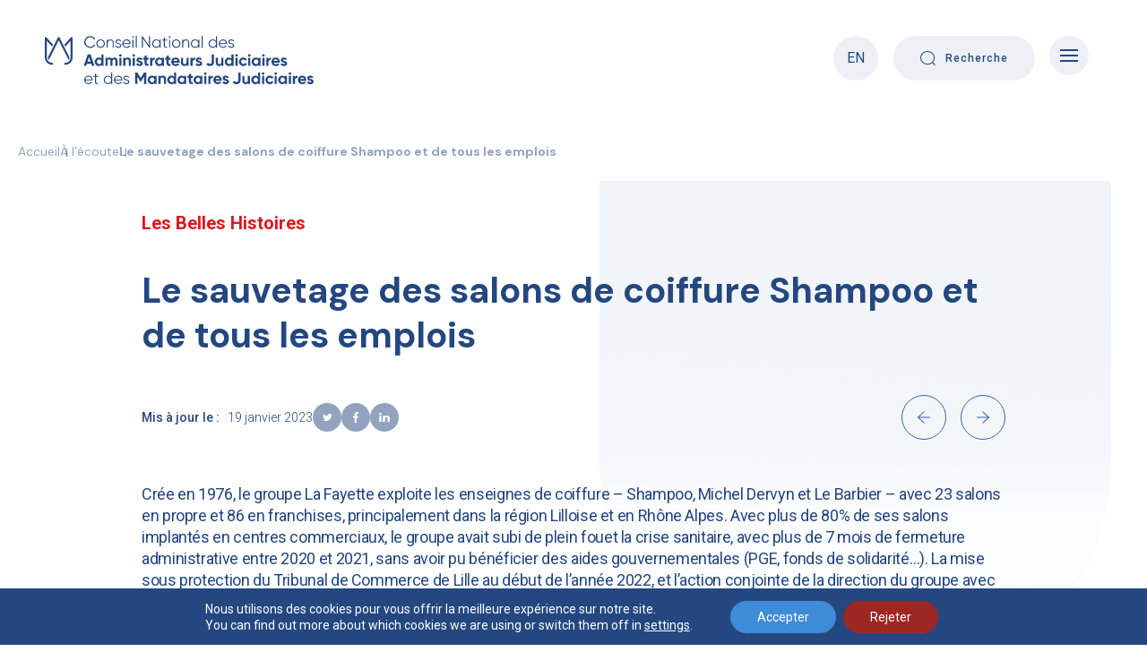

--- FILE ---
content_type: text/html; charset=UTF-8
request_url: https://www.cnajmj.fr/ecoute/le-sauvetage-des-salons-de-coiffure-shampoo-et-de-tous-les-emplois/
body_size: 25756
content:
<!doctype html>
<html lang="fr-FR">
<head>
	<meta charset="UTF-8">
<!-- 	<meta name="viewport" content="width=device-width, initial-scale=1"> -->
	<meta name="viewport" content="width=device-width, initial-scale=1, maximum-scale=1, user-scalable=no">
	<link rel="profile" href="https://gmpg.org/xfn/11">

	<link href="https://fonts.googleapis.com/css2?family=DM+Serif+Display:ital@0;1&family=Inter:wght@400;500;600;700&display=swap" rel="stylesheet" />
    <link href="https://fonts.googleapis.com/css2?family=DM+Sans&family=Roboto:wght@400;500;700&display=swap" rel="stylesheet">
	<link rel="stylesheet" type="text/css" href="">
	<link rel="stylesheet" href="https://www.cnajmj.fr/wp-content/themes/cnajmj-instit/css/normalize.css">
	<link href="https://cdn.jsdelivr.net/npm/select2@4.1.0-rc.0/dist/css/select2.min.css" rel="stylesheet" />
    <link rel="stylesheet" href="https://www.cnajmj.fr/wp-content/themes/cnajmj-instit/css/animate.css">
	<link rel="stylesheet" href="https://www.cnajmj.fr/wp-content/themes/cnajmj-instit/css/slick.css">
   
    	<link rel="stylesheet" href="https://www.cnajmj.fr/wp-content/themes/cnajmj-instit/css/style.css">

	<meta name="google-site-verification" content="XfevGbJEmizRTMotO1wP8gbtBpC8geUd2Wk-a_JVjUo" />

	<meta name='robots' content='index, follow, max-image-preview:large, max-snippet:-1, max-video-preview:-1' />
	<style>img:is([sizes="auto" i], [sizes^="auto," i]) { contain-intrinsic-size: 3000px 1500px }</style>
	
	<!-- This site is optimized with the Yoast SEO plugin v26.7 - https://yoast.com/wordpress/plugins/seo/ -->
	<title>Le sauvetage des salons de coiffure Shampoo et de tous les emplois - CNAJMJ</title>
	<link rel="canonical" href="https://www.cnajmj.fr/ecoute/le-sauvetage-des-salons-de-coiffure-shampoo-et-de-tous-les-emplois/" />
	<meta property="og:locale" content="fr_FR" />
	<meta property="og:type" content="article" />
	<meta property="og:title" content="Le sauvetage des salons de coiffure Shampoo et de tous les emplois - CNAJMJ" />
	<meta property="og:description" content="Crée en 1976, le groupe La Fayette exploite les enseignes de coiffure &#8211; Shampoo, Michel Dervyn et Le Barbier &#8211; avec 23 salons en propre et 86 en franchises, principalement dans la région Lilloise et en Rhône Alpes. Avec plus de 80% de ses salons implantés en centres commerciaux, le groupe avait subi de plein [&hellip;]" />
	<meta property="og:url" content="https://www.cnajmj.fr/ecoute/le-sauvetage-des-salons-de-coiffure-shampoo-et-de-tous-les-emplois/" />
	<meta property="og:site_name" content="CNAJMJ" />
	<meta property="article:modified_time" content="2023-04-25T12:56:34+00:00" />
	<meta property="og:image" content="https://www.cnajmj.fr/wp-content/uploads/2023/04/04.png" />
	<meta property="og:image:width" content="556" />
	<meta property="og:image:height" content="416" />
	<meta property="og:image:type" content="image/png" />
	<meta name="twitter:card" content="summary_large_image" />
	<script type="application/ld+json" class="yoast-schema-graph">{"@context":"https://schema.org","@graph":[{"@type":"WebPage","@id":"https://www.cnajmj.fr/ecoute/le-sauvetage-des-salons-de-coiffure-shampoo-et-de-tous-les-emplois/","url":"https://www.cnajmj.fr/ecoute/le-sauvetage-des-salons-de-coiffure-shampoo-et-de-tous-les-emplois/","name":"Le sauvetage des salons de coiffure Shampoo et de tous les emplois - CNAJMJ","isPartOf":{"@id":"https://www.cnajmj.fr/#website"},"primaryImageOfPage":{"@id":"https://www.cnajmj.fr/ecoute/le-sauvetage-des-salons-de-coiffure-shampoo-et-de-tous-les-emplois/#primaryimage"},"image":{"@id":"https://www.cnajmj.fr/ecoute/le-sauvetage-des-salons-de-coiffure-shampoo-et-de-tous-les-emplois/#primaryimage"},"thumbnailUrl":"https://www.cnajmj.fr/wp-content/uploads/2023/04/04.png","datePublished":"2023-01-19T12:41:00+00:00","dateModified":"2023-04-25T12:56:34+00:00","breadcrumb":{"@id":"https://www.cnajmj.fr/ecoute/le-sauvetage-des-salons-de-coiffure-shampoo-et-de-tous-les-emplois/#breadcrumb"},"inLanguage":"fr-FR","potentialAction":[{"@type":"ReadAction","target":["https://www.cnajmj.fr/ecoute/le-sauvetage-des-salons-de-coiffure-shampoo-et-de-tous-les-emplois/"]}]},{"@type":"ImageObject","inLanguage":"fr-FR","@id":"https://www.cnajmj.fr/ecoute/le-sauvetage-des-salons-de-coiffure-shampoo-et-de-tous-les-emplois/#primaryimage","url":"https://www.cnajmj.fr/wp-content/uploads/2023/04/04.png","contentUrl":"https://www.cnajmj.fr/wp-content/uploads/2023/04/04.png","width":556,"height":416},{"@type":"BreadcrumbList","@id":"https://www.cnajmj.fr/ecoute/le-sauvetage-des-salons-de-coiffure-shampoo-et-de-tous-les-emplois/#breadcrumb","itemListElement":[{"@type":"ListItem","position":1,"name":"Home","item":"https://www.cnajmj.fr/"},{"@type":"ListItem","position":2,"name":"Le sauvetage des salons de coiffure Shampoo et de tous les emplois"}]},{"@type":"WebSite","@id":"https://www.cnajmj.fr/#website","url":"https://www.cnajmj.fr/","name":"CNAJMJ","description":"Conseil National des Administrateurs Judiciaires et Mandataires Judiciaires","potentialAction":[{"@type":"SearchAction","target":{"@type":"EntryPoint","urlTemplate":"https://www.cnajmj.fr/?s={search_term_string}"},"query-input":{"@type":"PropertyValueSpecification","valueRequired":true,"valueName":"search_term_string"}}],"inLanguage":"fr-FR"}]}</script>
	<!-- / Yoast SEO plugin. -->


<link rel="alternate" type="application/rss+xml" title="CNAJMJ &raquo; Flux" href="https://www.cnajmj.fr/feed/" />
<link rel="alternate" type="application/rss+xml" title="CNAJMJ &raquo; Flux des commentaires" href="https://www.cnajmj.fr/comments/feed/" />
<script>
window._wpemojiSettings = {"baseUrl":"https:\/\/s.w.org\/images\/core\/emoji\/15.0.3\/72x72\/","ext":".png","svgUrl":"https:\/\/s.w.org\/images\/core\/emoji\/15.0.3\/svg\/","svgExt":".svg","source":{"concatemoji":"https:\/\/www.cnajmj.fr\/wp-includes\/js\/wp-emoji-release.min.js?ver=6.7.4"}};
/*! This file is auto-generated */
!function(i,n){var o,s,e;function c(e){try{var t={supportTests:e,timestamp:(new Date).valueOf()};sessionStorage.setItem(o,JSON.stringify(t))}catch(e){}}function p(e,t,n){e.clearRect(0,0,e.canvas.width,e.canvas.height),e.fillText(t,0,0);var t=new Uint32Array(e.getImageData(0,0,e.canvas.width,e.canvas.height).data),r=(e.clearRect(0,0,e.canvas.width,e.canvas.height),e.fillText(n,0,0),new Uint32Array(e.getImageData(0,0,e.canvas.width,e.canvas.height).data));return t.every(function(e,t){return e===r[t]})}function u(e,t,n){switch(t){case"flag":return n(e,"\ud83c\udff3\ufe0f\u200d\u26a7\ufe0f","\ud83c\udff3\ufe0f\u200b\u26a7\ufe0f")?!1:!n(e,"\ud83c\uddfa\ud83c\uddf3","\ud83c\uddfa\u200b\ud83c\uddf3")&&!n(e,"\ud83c\udff4\udb40\udc67\udb40\udc62\udb40\udc65\udb40\udc6e\udb40\udc67\udb40\udc7f","\ud83c\udff4\u200b\udb40\udc67\u200b\udb40\udc62\u200b\udb40\udc65\u200b\udb40\udc6e\u200b\udb40\udc67\u200b\udb40\udc7f");case"emoji":return!n(e,"\ud83d\udc26\u200d\u2b1b","\ud83d\udc26\u200b\u2b1b")}return!1}function f(e,t,n){var r="undefined"!=typeof WorkerGlobalScope&&self instanceof WorkerGlobalScope?new OffscreenCanvas(300,150):i.createElement("canvas"),a=r.getContext("2d",{willReadFrequently:!0}),o=(a.textBaseline="top",a.font="600 32px Arial",{});return e.forEach(function(e){o[e]=t(a,e,n)}),o}function t(e){var t=i.createElement("script");t.src=e,t.defer=!0,i.head.appendChild(t)}"undefined"!=typeof Promise&&(o="wpEmojiSettingsSupports",s=["flag","emoji"],n.supports={everything:!0,everythingExceptFlag:!0},e=new Promise(function(e){i.addEventListener("DOMContentLoaded",e,{once:!0})}),new Promise(function(t){var n=function(){try{var e=JSON.parse(sessionStorage.getItem(o));if("object"==typeof e&&"number"==typeof e.timestamp&&(new Date).valueOf()<e.timestamp+604800&&"object"==typeof e.supportTests)return e.supportTests}catch(e){}return null}();if(!n){if("undefined"!=typeof Worker&&"undefined"!=typeof OffscreenCanvas&&"undefined"!=typeof URL&&URL.createObjectURL&&"undefined"!=typeof Blob)try{var e="postMessage("+f.toString()+"("+[JSON.stringify(s),u.toString(),p.toString()].join(",")+"));",r=new Blob([e],{type:"text/javascript"}),a=new Worker(URL.createObjectURL(r),{name:"wpTestEmojiSupports"});return void(a.onmessage=function(e){c(n=e.data),a.terminate(),t(n)})}catch(e){}c(n=f(s,u,p))}t(n)}).then(function(e){for(var t in e)n.supports[t]=e[t],n.supports.everything=n.supports.everything&&n.supports[t],"flag"!==t&&(n.supports.everythingExceptFlag=n.supports.everythingExceptFlag&&n.supports[t]);n.supports.everythingExceptFlag=n.supports.everythingExceptFlag&&!n.supports.flag,n.DOMReady=!1,n.readyCallback=function(){n.DOMReady=!0}}).then(function(){return e}).then(function(){var e;n.supports.everything||(n.readyCallback(),(e=n.source||{}).concatemoji?t(e.concatemoji):e.wpemoji&&e.twemoji&&(t(e.twemoji),t(e.wpemoji)))}))}((window,document),window._wpemojiSettings);
</script>
<style id='wp-emoji-styles-inline-css'>

	img.wp-smiley, img.emoji {
		display: inline !important;
		border: none !important;
		box-shadow: none !important;
		height: 1em !important;
		width: 1em !important;
		margin: 0 0.07em !important;
		vertical-align: -0.1em !important;
		background: none !important;
		padding: 0 !important;
	}
</style>
<link rel='stylesheet' id='wp-block-library-css' href='https://www.cnajmj.fr/wp-includes/css/dist/block-library/style.min.css?ver=6.7.4' media='all' />
<style id='safe-svg-svg-icon-style-inline-css'>
.safe-svg-cover{text-align:center}.safe-svg-cover .safe-svg-inside{display:inline-block;max-width:100%}.safe-svg-cover svg{fill:currentColor;height:100%;max-height:100%;max-width:100%;width:100%}

</style>
<style id='classic-theme-styles-inline-css'>
/*! This file is auto-generated */
.wp-block-button__link{color:#fff;background-color:#32373c;border-radius:9999px;box-shadow:none;text-decoration:none;padding:calc(.667em + 2px) calc(1.333em + 2px);font-size:1.125em}.wp-block-file__button{background:#32373c;color:#fff;text-decoration:none}
</style>
<style id='global-styles-inline-css'>
:root{--wp--preset--aspect-ratio--square: 1;--wp--preset--aspect-ratio--4-3: 4/3;--wp--preset--aspect-ratio--3-4: 3/4;--wp--preset--aspect-ratio--3-2: 3/2;--wp--preset--aspect-ratio--2-3: 2/3;--wp--preset--aspect-ratio--16-9: 16/9;--wp--preset--aspect-ratio--9-16: 9/16;--wp--preset--color--black: #000000;--wp--preset--color--cyan-bluish-gray: #abb8c3;--wp--preset--color--white: #ffffff;--wp--preset--color--pale-pink: #f78da7;--wp--preset--color--vivid-red: #cf2e2e;--wp--preset--color--luminous-vivid-orange: #ff6900;--wp--preset--color--luminous-vivid-amber: #fcb900;--wp--preset--color--light-green-cyan: #7bdcb5;--wp--preset--color--vivid-green-cyan: #00d084;--wp--preset--color--pale-cyan-blue: #8ed1fc;--wp--preset--color--vivid-cyan-blue: #0693e3;--wp--preset--color--vivid-purple: #9b51e0;--wp--preset--gradient--vivid-cyan-blue-to-vivid-purple: linear-gradient(135deg,rgba(6,147,227,1) 0%,rgb(155,81,224) 100%);--wp--preset--gradient--light-green-cyan-to-vivid-green-cyan: linear-gradient(135deg,rgb(122,220,180) 0%,rgb(0,208,130) 100%);--wp--preset--gradient--luminous-vivid-amber-to-luminous-vivid-orange: linear-gradient(135deg,rgba(252,185,0,1) 0%,rgba(255,105,0,1) 100%);--wp--preset--gradient--luminous-vivid-orange-to-vivid-red: linear-gradient(135deg,rgba(255,105,0,1) 0%,rgb(207,46,46) 100%);--wp--preset--gradient--very-light-gray-to-cyan-bluish-gray: linear-gradient(135deg,rgb(238,238,238) 0%,rgb(169,184,195) 100%);--wp--preset--gradient--cool-to-warm-spectrum: linear-gradient(135deg,rgb(74,234,220) 0%,rgb(151,120,209) 20%,rgb(207,42,186) 40%,rgb(238,44,130) 60%,rgb(251,105,98) 80%,rgb(254,248,76) 100%);--wp--preset--gradient--blush-light-purple: linear-gradient(135deg,rgb(255,206,236) 0%,rgb(152,150,240) 100%);--wp--preset--gradient--blush-bordeaux: linear-gradient(135deg,rgb(254,205,165) 0%,rgb(254,45,45) 50%,rgb(107,0,62) 100%);--wp--preset--gradient--luminous-dusk: linear-gradient(135deg,rgb(255,203,112) 0%,rgb(199,81,192) 50%,rgb(65,88,208) 100%);--wp--preset--gradient--pale-ocean: linear-gradient(135deg,rgb(255,245,203) 0%,rgb(182,227,212) 50%,rgb(51,167,181) 100%);--wp--preset--gradient--electric-grass: linear-gradient(135deg,rgb(202,248,128) 0%,rgb(113,206,126) 100%);--wp--preset--gradient--midnight: linear-gradient(135deg,rgb(2,3,129) 0%,rgb(40,116,252) 100%);--wp--preset--font-size--small: 13px;--wp--preset--font-size--medium: 20px;--wp--preset--font-size--large: 36px;--wp--preset--font-size--x-large: 42px;--wp--preset--spacing--20: 0.44rem;--wp--preset--spacing--30: 0.67rem;--wp--preset--spacing--40: 1rem;--wp--preset--spacing--50: 1.5rem;--wp--preset--spacing--60: 2.25rem;--wp--preset--spacing--70: 3.38rem;--wp--preset--spacing--80: 5.06rem;--wp--preset--shadow--natural: 6px 6px 9px rgba(0, 0, 0, 0.2);--wp--preset--shadow--deep: 12px 12px 50px rgba(0, 0, 0, 0.4);--wp--preset--shadow--sharp: 6px 6px 0px rgba(0, 0, 0, 0.2);--wp--preset--shadow--outlined: 6px 6px 0px -3px rgba(255, 255, 255, 1), 6px 6px rgba(0, 0, 0, 1);--wp--preset--shadow--crisp: 6px 6px 0px rgba(0, 0, 0, 1);}:where(.is-layout-flex){gap: 0.5em;}:where(.is-layout-grid){gap: 0.5em;}body .is-layout-flex{display: flex;}.is-layout-flex{flex-wrap: wrap;align-items: center;}.is-layout-flex > :is(*, div){margin: 0;}body .is-layout-grid{display: grid;}.is-layout-grid > :is(*, div){margin: 0;}:where(.wp-block-columns.is-layout-flex){gap: 2em;}:where(.wp-block-columns.is-layout-grid){gap: 2em;}:where(.wp-block-post-template.is-layout-flex){gap: 1.25em;}:where(.wp-block-post-template.is-layout-grid){gap: 1.25em;}.has-black-color{color: var(--wp--preset--color--black) !important;}.has-cyan-bluish-gray-color{color: var(--wp--preset--color--cyan-bluish-gray) !important;}.has-white-color{color: var(--wp--preset--color--white) !important;}.has-pale-pink-color{color: var(--wp--preset--color--pale-pink) !important;}.has-vivid-red-color{color: var(--wp--preset--color--vivid-red) !important;}.has-luminous-vivid-orange-color{color: var(--wp--preset--color--luminous-vivid-orange) !important;}.has-luminous-vivid-amber-color{color: var(--wp--preset--color--luminous-vivid-amber) !important;}.has-light-green-cyan-color{color: var(--wp--preset--color--light-green-cyan) !important;}.has-vivid-green-cyan-color{color: var(--wp--preset--color--vivid-green-cyan) !important;}.has-pale-cyan-blue-color{color: var(--wp--preset--color--pale-cyan-blue) !important;}.has-vivid-cyan-blue-color{color: var(--wp--preset--color--vivid-cyan-blue) !important;}.has-vivid-purple-color{color: var(--wp--preset--color--vivid-purple) !important;}.has-black-background-color{background-color: var(--wp--preset--color--black) !important;}.has-cyan-bluish-gray-background-color{background-color: var(--wp--preset--color--cyan-bluish-gray) !important;}.has-white-background-color{background-color: var(--wp--preset--color--white) !important;}.has-pale-pink-background-color{background-color: var(--wp--preset--color--pale-pink) !important;}.has-vivid-red-background-color{background-color: var(--wp--preset--color--vivid-red) !important;}.has-luminous-vivid-orange-background-color{background-color: var(--wp--preset--color--luminous-vivid-orange) !important;}.has-luminous-vivid-amber-background-color{background-color: var(--wp--preset--color--luminous-vivid-amber) !important;}.has-light-green-cyan-background-color{background-color: var(--wp--preset--color--light-green-cyan) !important;}.has-vivid-green-cyan-background-color{background-color: var(--wp--preset--color--vivid-green-cyan) !important;}.has-pale-cyan-blue-background-color{background-color: var(--wp--preset--color--pale-cyan-blue) !important;}.has-vivid-cyan-blue-background-color{background-color: var(--wp--preset--color--vivid-cyan-blue) !important;}.has-vivid-purple-background-color{background-color: var(--wp--preset--color--vivid-purple) !important;}.has-black-border-color{border-color: var(--wp--preset--color--black) !important;}.has-cyan-bluish-gray-border-color{border-color: var(--wp--preset--color--cyan-bluish-gray) !important;}.has-white-border-color{border-color: var(--wp--preset--color--white) !important;}.has-pale-pink-border-color{border-color: var(--wp--preset--color--pale-pink) !important;}.has-vivid-red-border-color{border-color: var(--wp--preset--color--vivid-red) !important;}.has-luminous-vivid-orange-border-color{border-color: var(--wp--preset--color--luminous-vivid-orange) !important;}.has-luminous-vivid-amber-border-color{border-color: var(--wp--preset--color--luminous-vivid-amber) !important;}.has-light-green-cyan-border-color{border-color: var(--wp--preset--color--light-green-cyan) !important;}.has-vivid-green-cyan-border-color{border-color: var(--wp--preset--color--vivid-green-cyan) !important;}.has-pale-cyan-blue-border-color{border-color: var(--wp--preset--color--pale-cyan-blue) !important;}.has-vivid-cyan-blue-border-color{border-color: var(--wp--preset--color--vivid-cyan-blue) !important;}.has-vivid-purple-border-color{border-color: var(--wp--preset--color--vivid-purple) !important;}.has-vivid-cyan-blue-to-vivid-purple-gradient-background{background: var(--wp--preset--gradient--vivid-cyan-blue-to-vivid-purple) !important;}.has-light-green-cyan-to-vivid-green-cyan-gradient-background{background: var(--wp--preset--gradient--light-green-cyan-to-vivid-green-cyan) !important;}.has-luminous-vivid-amber-to-luminous-vivid-orange-gradient-background{background: var(--wp--preset--gradient--luminous-vivid-amber-to-luminous-vivid-orange) !important;}.has-luminous-vivid-orange-to-vivid-red-gradient-background{background: var(--wp--preset--gradient--luminous-vivid-orange-to-vivid-red) !important;}.has-very-light-gray-to-cyan-bluish-gray-gradient-background{background: var(--wp--preset--gradient--very-light-gray-to-cyan-bluish-gray) !important;}.has-cool-to-warm-spectrum-gradient-background{background: var(--wp--preset--gradient--cool-to-warm-spectrum) !important;}.has-blush-light-purple-gradient-background{background: var(--wp--preset--gradient--blush-light-purple) !important;}.has-blush-bordeaux-gradient-background{background: var(--wp--preset--gradient--blush-bordeaux) !important;}.has-luminous-dusk-gradient-background{background: var(--wp--preset--gradient--luminous-dusk) !important;}.has-pale-ocean-gradient-background{background: var(--wp--preset--gradient--pale-ocean) !important;}.has-electric-grass-gradient-background{background: var(--wp--preset--gradient--electric-grass) !important;}.has-midnight-gradient-background{background: var(--wp--preset--gradient--midnight) !important;}.has-small-font-size{font-size: var(--wp--preset--font-size--small) !important;}.has-medium-font-size{font-size: var(--wp--preset--font-size--medium) !important;}.has-large-font-size{font-size: var(--wp--preset--font-size--large) !important;}.has-x-large-font-size{font-size: var(--wp--preset--font-size--x-large) !important;}
:where(.wp-block-post-template.is-layout-flex){gap: 1.25em;}:where(.wp-block-post-template.is-layout-grid){gap: 1.25em;}
:where(.wp-block-columns.is-layout-flex){gap: 2em;}:where(.wp-block-columns.is-layout-grid){gap: 2em;}
:root :where(.wp-block-pullquote){font-size: 1.5em;line-height: 1.6;}
</style>
<link rel='stylesheet' id='contact-form-7-css' href='https://www.cnajmj.fr/wp-content/plugins/contact-form-7/includes/css/styles.css?ver=6.1.4' media='all' />
<link rel='stylesheet' id='wpml-legacy-horizontal-list-0-css' href='https://www.cnajmj.fr/wp-content/plugins/sitepress-multilingual-cms/templates/language-switchers/legacy-list-horizontal/style.min.css?ver=1' media='all' />
<style id='wpml-legacy-horizontal-list-0-inline-css'>
.wpml-ls-statics-footer a, .wpml-ls-statics-footer .wpml-ls-sub-menu a, .wpml-ls-statics-footer .wpml-ls-sub-menu a:link, .wpml-ls-statics-footer li:not(.wpml-ls-current-language) .wpml-ls-link, .wpml-ls-statics-footer li:not(.wpml-ls-current-language) .wpml-ls-link:link {color:#444444;background-color:#ffffff;}.wpml-ls-statics-footer .wpml-ls-sub-menu a:hover,.wpml-ls-statics-footer .wpml-ls-sub-menu a:focus, .wpml-ls-statics-footer .wpml-ls-sub-menu a:link:hover, .wpml-ls-statics-footer .wpml-ls-sub-menu a:link:focus {color:#000000;background-color:#eeeeee;}.wpml-ls-statics-footer .wpml-ls-current-language > a {color:#444444;background-color:#ffffff;}.wpml-ls-statics-footer .wpml-ls-current-language:hover>a, .wpml-ls-statics-footer .wpml-ls-current-language>a:focus {color:#000000;background-color:#eeeeee;}
</style>
<link rel='stylesheet' id='cnajmj-instit-style-css' href='https://www.cnajmj.fr/wp-content/themes/cnajmj-instit/style.css?ver=1.0.0' media='all' />
<link rel='stylesheet' id='cf7cf-style-css' href='https://www.cnajmj.fr/wp-content/plugins/cf7-conditional-fields/style.css?ver=2.6.7' media='all' />
<link rel='stylesheet' id='moove_gdpr_frontend-css' href='https://www.cnajmj.fr/wp-content/plugins/gdpr-cookie-compliance/dist/styles/gdpr-main-nf.css?ver=5.0.9' media='all' />
<style id='moove_gdpr_frontend-inline-css'>
				#moove_gdpr_cookie_modal .moove-gdpr-modal-content .moove-gdpr-tab-main h3.tab-title, 
				#moove_gdpr_cookie_modal .moove-gdpr-modal-content .moove-gdpr-tab-main span.tab-title,
				#moove_gdpr_cookie_modal .moove-gdpr-modal-content .moove-gdpr-modal-left-content #moove-gdpr-menu li a, 
				#moove_gdpr_cookie_modal .moove-gdpr-modal-content .moove-gdpr-modal-left-content #moove-gdpr-menu li button,
				#moove_gdpr_cookie_modal .moove-gdpr-modal-content .moove-gdpr-modal-left-content .moove-gdpr-branding-cnt a,
				#moove_gdpr_cookie_modal .moove-gdpr-modal-content .moove-gdpr-modal-footer-content .moove-gdpr-button-holder a.mgbutton, 
				#moove_gdpr_cookie_modal .moove-gdpr-modal-content .moove-gdpr-modal-footer-content .moove-gdpr-button-holder button.mgbutton,
				#moove_gdpr_cookie_modal .cookie-switch .cookie-slider:after, 
				#moove_gdpr_cookie_modal .cookie-switch .slider:after, 
				#moove_gdpr_cookie_modal .switch .cookie-slider:after, 
				#moove_gdpr_cookie_modal .switch .slider:after,
				#moove_gdpr_cookie_info_bar .moove-gdpr-info-bar-container .moove-gdpr-info-bar-content p, 
				#moove_gdpr_cookie_info_bar .moove-gdpr-info-bar-container .moove-gdpr-info-bar-content p a,
				#moove_gdpr_cookie_info_bar .moove-gdpr-info-bar-container .moove-gdpr-info-bar-content a.mgbutton, 
				#moove_gdpr_cookie_info_bar .moove-gdpr-info-bar-container .moove-gdpr-info-bar-content button.mgbutton,
				#moove_gdpr_cookie_modal .moove-gdpr-modal-content .moove-gdpr-tab-main .moove-gdpr-tab-main-content h1, 
				#moove_gdpr_cookie_modal .moove-gdpr-modal-content .moove-gdpr-tab-main .moove-gdpr-tab-main-content h2, 
				#moove_gdpr_cookie_modal .moove-gdpr-modal-content .moove-gdpr-tab-main .moove-gdpr-tab-main-content h3, 
				#moove_gdpr_cookie_modal .moove-gdpr-modal-content .moove-gdpr-tab-main .moove-gdpr-tab-main-content h4, 
				#moove_gdpr_cookie_modal .moove-gdpr-modal-content .moove-gdpr-tab-main .moove-gdpr-tab-main-content h5, 
				#moove_gdpr_cookie_modal .moove-gdpr-modal-content .moove-gdpr-tab-main .moove-gdpr-tab-main-content h6,
				#moove_gdpr_cookie_modal .moove-gdpr-modal-content.moove_gdpr_modal_theme_v2 .moove-gdpr-modal-title .tab-title,
				#moove_gdpr_cookie_modal .moove-gdpr-modal-content.moove_gdpr_modal_theme_v2 .moove-gdpr-tab-main h3.tab-title, 
				#moove_gdpr_cookie_modal .moove-gdpr-modal-content.moove_gdpr_modal_theme_v2 .moove-gdpr-tab-main span.tab-title,
				#moove_gdpr_cookie_modal .moove-gdpr-modal-content.moove_gdpr_modal_theme_v2 .moove-gdpr-branding-cnt a {
					font-weight: inherit				}
			#moove_gdpr_cookie_modal,#moove_gdpr_cookie_info_bar,.gdpr_cookie_settings_shortcode_content{font-family:inherit}#moove_gdpr_save_popup_settings_button{background-color:#373737;color:#fff}#moove_gdpr_save_popup_settings_button:hover{background-color:#000}#moove_gdpr_cookie_info_bar .moove-gdpr-info-bar-container .moove-gdpr-info-bar-content a.mgbutton,#moove_gdpr_cookie_info_bar .moove-gdpr-info-bar-container .moove-gdpr-info-bar-content button.mgbutton{background-color:#3e8bd8}#moove_gdpr_cookie_modal .moove-gdpr-modal-content .moove-gdpr-modal-footer-content .moove-gdpr-button-holder a.mgbutton,#moove_gdpr_cookie_modal .moove-gdpr-modal-content .moove-gdpr-modal-footer-content .moove-gdpr-button-holder button.mgbutton,.gdpr_cookie_settings_shortcode_content .gdpr-shr-button.button-green{background-color:#3e8bd8;border-color:#3e8bd8}#moove_gdpr_cookie_modal .moove-gdpr-modal-content .moove-gdpr-modal-footer-content .moove-gdpr-button-holder a.mgbutton:hover,#moove_gdpr_cookie_modal .moove-gdpr-modal-content .moove-gdpr-modal-footer-content .moove-gdpr-button-holder button.mgbutton:hover,.gdpr_cookie_settings_shortcode_content .gdpr-shr-button.button-green:hover{background-color:#fff;color:#3e8bd8}#moove_gdpr_cookie_modal .moove-gdpr-modal-content .moove-gdpr-modal-close i,#moove_gdpr_cookie_modal .moove-gdpr-modal-content .moove-gdpr-modal-close span.gdpr-icon{background-color:#3e8bd8;border:1px solid #3e8bd8}#moove_gdpr_cookie_info_bar span.moove-gdpr-infobar-allow-all.focus-g,#moove_gdpr_cookie_info_bar span.moove-gdpr-infobar-allow-all:focus,#moove_gdpr_cookie_info_bar button.moove-gdpr-infobar-allow-all.focus-g,#moove_gdpr_cookie_info_bar button.moove-gdpr-infobar-allow-all:focus,#moove_gdpr_cookie_info_bar span.moove-gdpr-infobar-reject-btn.focus-g,#moove_gdpr_cookie_info_bar span.moove-gdpr-infobar-reject-btn:focus,#moove_gdpr_cookie_info_bar button.moove-gdpr-infobar-reject-btn.focus-g,#moove_gdpr_cookie_info_bar button.moove-gdpr-infobar-reject-btn:focus,#moove_gdpr_cookie_info_bar span.change-settings-button.focus-g,#moove_gdpr_cookie_info_bar span.change-settings-button:focus,#moove_gdpr_cookie_info_bar button.change-settings-button.focus-g,#moove_gdpr_cookie_info_bar button.change-settings-button:focus{-webkit-box-shadow:0 0 1px 3px #3e8bd8;-moz-box-shadow:0 0 1px 3px #3e8bd8;box-shadow:0 0 1px 3px #3e8bd8}#moove_gdpr_cookie_modal .moove-gdpr-modal-content .moove-gdpr-modal-close i:hover,#moove_gdpr_cookie_modal .moove-gdpr-modal-content .moove-gdpr-modal-close span.gdpr-icon:hover,#moove_gdpr_cookie_info_bar span[data-href]>u.change-settings-button{color:#3e8bd8}#moove_gdpr_cookie_modal .moove-gdpr-modal-content .moove-gdpr-modal-left-content #moove-gdpr-menu li.menu-item-selected a span.gdpr-icon,#moove_gdpr_cookie_modal .moove-gdpr-modal-content .moove-gdpr-modal-left-content #moove-gdpr-menu li.menu-item-selected button span.gdpr-icon{color:inherit}#moove_gdpr_cookie_modal .moove-gdpr-modal-content .moove-gdpr-modal-left-content #moove-gdpr-menu li a span.gdpr-icon,#moove_gdpr_cookie_modal .moove-gdpr-modal-content .moove-gdpr-modal-left-content #moove-gdpr-menu li button span.gdpr-icon{color:inherit}#moove_gdpr_cookie_modal .gdpr-acc-link{line-height:0;font-size:0;color:transparent;position:absolute}#moove_gdpr_cookie_modal .moove-gdpr-modal-content .moove-gdpr-modal-close:hover i,#moove_gdpr_cookie_modal .moove-gdpr-modal-content .moove-gdpr-modal-left-content #moove-gdpr-menu li a,#moove_gdpr_cookie_modal .moove-gdpr-modal-content .moove-gdpr-modal-left-content #moove-gdpr-menu li button,#moove_gdpr_cookie_modal .moove-gdpr-modal-content .moove-gdpr-modal-left-content #moove-gdpr-menu li button i,#moove_gdpr_cookie_modal .moove-gdpr-modal-content .moove-gdpr-modal-left-content #moove-gdpr-menu li a i,#moove_gdpr_cookie_modal .moove-gdpr-modal-content .moove-gdpr-tab-main .moove-gdpr-tab-main-content a:hover,#moove_gdpr_cookie_info_bar.moove-gdpr-dark-scheme .moove-gdpr-info-bar-container .moove-gdpr-info-bar-content a.mgbutton:hover,#moove_gdpr_cookie_info_bar.moove-gdpr-dark-scheme .moove-gdpr-info-bar-container .moove-gdpr-info-bar-content button.mgbutton:hover,#moove_gdpr_cookie_info_bar.moove-gdpr-dark-scheme .moove-gdpr-info-bar-container .moove-gdpr-info-bar-content a:hover,#moove_gdpr_cookie_info_bar.moove-gdpr-dark-scheme .moove-gdpr-info-bar-container .moove-gdpr-info-bar-content button:hover,#moove_gdpr_cookie_info_bar.moove-gdpr-dark-scheme .moove-gdpr-info-bar-container .moove-gdpr-info-bar-content span.change-settings-button:hover,#moove_gdpr_cookie_info_bar.moove-gdpr-dark-scheme .moove-gdpr-info-bar-container .moove-gdpr-info-bar-content button.change-settings-button:hover,#moove_gdpr_cookie_info_bar.moove-gdpr-dark-scheme .moove-gdpr-info-bar-container .moove-gdpr-info-bar-content u.change-settings-button:hover,#moove_gdpr_cookie_info_bar span[data-href]>u.change-settings-button,#moove_gdpr_cookie_info_bar.moove-gdpr-dark-scheme .moove-gdpr-info-bar-container .moove-gdpr-info-bar-content a.mgbutton.focus-g,#moove_gdpr_cookie_info_bar.moove-gdpr-dark-scheme .moove-gdpr-info-bar-container .moove-gdpr-info-bar-content button.mgbutton.focus-g,#moove_gdpr_cookie_info_bar.moove-gdpr-dark-scheme .moove-gdpr-info-bar-container .moove-gdpr-info-bar-content a.focus-g,#moove_gdpr_cookie_info_bar.moove-gdpr-dark-scheme .moove-gdpr-info-bar-container .moove-gdpr-info-bar-content button.focus-g,#moove_gdpr_cookie_info_bar.moove-gdpr-dark-scheme .moove-gdpr-info-bar-container .moove-gdpr-info-bar-content a.mgbutton:focus,#moove_gdpr_cookie_info_bar.moove-gdpr-dark-scheme .moove-gdpr-info-bar-container .moove-gdpr-info-bar-content button.mgbutton:focus,#moove_gdpr_cookie_info_bar.moove-gdpr-dark-scheme .moove-gdpr-info-bar-container .moove-gdpr-info-bar-content a:focus,#moove_gdpr_cookie_info_bar.moove-gdpr-dark-scheme .moove-gdpr-info-bar-container .moove-gdpr-info-bar-content button:focus,#moove_gdpr_cookie_info_bar.moove-gdpr-dark-scheme .moove-gdpr-info-bar-container .moove-gdpr-info-bar-content span.change-settings-button.focus-g,span.change-settings-button:focus,button.change-settings-button.focus-g,button.change-settings-button:focus,#moove_gdpr_cookie_info_bar.moove-gdpr-dark-scheme .moove-gdpr-info-bar-container .moove-gdpr-info-bar-content u.change-settings-button.focus-g,#moove_gdpr_cookie_info_bar.moove-gdpr-dark-scheme .moove-gdpr-info-bar-container .moove-gdpr-info-bar-content u.change-settings-button:focus{color:#3e8bd8}#moove_gdpr_cookie_modal .moove-gdpr-branding.focus-g span,#moove_gdpr_cookie_modal .moove-gdpr-modal-content .moove-gdpr-tab-main a.focus-g,#moove_gdpr_cookie_modal .moove-gdpr-modal-content .moove-gdpr-tab-main .gdpr-cd-details-toggle.focus-g{color:#3e8bd8}#moove_gdpr_cookie_modal.gdpr_lightbox-hide{display:none}
</style>
<script id="wpml-cookie-js-extra">
var wpml_cookies = {"wp-wpml_current_language":{"value":"fr","expires":1,"path":"\/"}};
var wpml_cookies = {"wp-wpml_current_language":{"value":"fr","expires":1,"path":"\/"}};
</script>
<script src="https://www.cnajmj.fr/wp-content/plugins/sitepress-multilingual-cms/res/js/cookies/language-cookie.js?ver=486900" id="wpml-cookie-js" defer data-wp-strategy="defer"></script>
<script src="https://www.cnajmj.fr/wp-includes/js/jquery/jquery.min.js?ver=3.7.1" id="jquery-core-js"></script>
<script src="https://www.cnajmj.fr/wp-includes/js/jquery/jquery-migrate.min.js?ver=3.4.1" id="jquery-migrate-js"></script>
<link rel="https://api.w.org/" href="https://www.cnajmj.fr/wp-json/" /><link rel="alternate" title="JSON" type="application/json" href="https://www.cnajmj.fr/wp-json/wp/v2/ecoute/9206" /><link rel="EditURI" type="application/rsd+xml" title="RSD" href="https://www.cnajmj.fr/xmlrpc.php?rsd" />
<meta name="generator" content="WordPress 6.7.4" />
<link rel='shortlink' href='https://www.cnajmj.fr/?p=9206' />
<link rel="alternate" title="oEmbed (JSON)" type="application/json+oembed" href="https://www.cnajmj.fr/wp-json/oembed/1.0/embed?url=https%3A%2F%2Fwww.cnajmj.fr%2Fecoute%2Fle-sauvetage-des-salons-de-coiffure-shampoo-et-de-tous-les-emplois%2F" />
<link rel="alternate" title="oEmbed (XML)" type="text/xml+oembed" href="https://www.cnajmj.fr/wp-json/oembed/1.0/embed?url=https%3A%2F%2Fwww.cnajmj.fr%2Fecoute%2Fle-sauvetage-des-salons-de-coiffure-shampoo-et-de-tous-les-emplois%2F&#038;format=xml" />
<meta name="generator" content="WPML ver:4.8.6 stt:1,4;" />
<style>.recentcomments a{display:inline !important;padding:0 !important;margin:0 !important;}</style><link rel="icon" href="https://www.cnajmj.fr/wp-content/uploads/2021/11/cropped-FAVicon-Cnajmj-32x32.png" sizes="32x32" />
<link rel="icon" href="https://www.cnajmj.fr/wp-content/uploads/2021/11/cropped-FAVicon-Cnajmj-192x192.png" sizes="192x192" />
<link rel="apple-touch-icon" href="https://www.cnajmj.fr/wp-content/uploads/2021/11/cropped-FAVicon-Cnajmj-180x180.png" />
<meta name="msapplication-TileImage" content="https://www.cnajmj.fr/wp-content/uploads/2021/11/cropped-FAVicon-Cnajmj-270x270.png" />
<!-- Matomo -->
<script>
  var _paq = window._paq = window._paq || [];
  /* tracker methods like "setCustomDimension" should be called before "trackPageView" */
  _paq.push(['trackPageView']);
  _paq.push(['enableLinkTracking']);
  (function() {
    var u="//eliott-markus.cloud/analytics/cnajmj/";
    _paq.push(['setTrackerUrl', u+'matomo.php']);
    _paq.push(['setSiteId', '1']);
    var d=document, g=d.createElement('script'), s=d.getElementsByTagName('script')[0];
    g.async=true; g.src=u+'matomo.js'; s.parentNode.insertBefore(g,s);
  })();
</script>
<!-- End Matomo Code -->

</head>

<body id="body_top" class="ecoute-template-default single single-ecoute postid-9206 dark-style">
<div id="page" class="site">
	<a class="skip-link screen-reader-text" href="#primary">Skip to content</a>
   
    <!-- Start Header -->
    <header>
        <!-- Logo -->
        <div class="logo wow fadeInUp">
            <a href="https://www.cnajmj.fr">
                <svg class="logo-mobile" id="Groupe_2" data-name="Groupe 2" width="37.911" height="37.911" viewBox="0 0 37.911 37.911">
                    <path id="Tracé_72" data-name="Tracé 72" d="M195.9,341.619a1.344,1.344,0,0,1-1.345,1.345,10.079,10.079,0,0,1-5.515-1.636c-.161-.105-.32-.213-.477-.328-.247-.181-.484-.374-.712-.575-.264-.232-.516-.479-.756-.736a10.179,10.179,0,0,1-1.966-3.118,10.089,10.089,0,0,1-.724-3.757V306.4a1.165,1.165,0,0,1,.015-.186c0-.012,0-.027,0-.039a1.43,1.43,0,0,1,.11-.35l.015-.029a1.624,1.624,0,0,1,.091-.156s.007-.01.012-.015c.032-.044.066-.086.1-.125a.244.244,0,0,0,.027-.029,1.142,1.142,0,0,1,.13-.12l.027-.02a1.377,1.377,0,0,1,.134-.09l.022-.015a1.347,1.347,0,0,1,.169-.078.023.023,0,0,0,.012,0l.017,0a.324.324,0,0,1,.046-.015.4.4,0,0,1,.051-.017c.034-.01.069-.017.105-.024a.611.611,0,0,1,.071-.01c.051-.008.1-.012.152-.015s.091,0,.135,0h.022a.009.009,0,0,1,.008,0h.007l.049.007.044.007a.36.36,0,0,1,.073.015.2.2,0,0,1,.039.01h0s.01,0,.015,0c.029.007.056.017.083.027a.234.234,0,0,1,.037.012.051.051,0,0,0,.017,0l.015.007s.008,0,.01.005.01,0,.015,0,.027.015.042.02l.012.007c.022.012.046.022.066.034l.015.007s.007,0,.01,0l.022.015s0,0,0,0l0,0c.032.022.066.042.1.066,0,0,.007.008.012.01l.015.01a.046.046,0,0,0,.012.01.012.012,0,0,0,.01.007l0,0,.015.012.007.007c.015.012.03.025.044.039s.039.039.056.059a.056.056,0,0,1,.017.017l.007.008,1.808,2.032,6.9,7.766a.429.429,0,0,1,.061.469l-.89,1.781a.422.422,0,0,1-.692.09l-5.383-6.056-1.468-1.651v22.876a7.435,7.435,0,0,0,1.468,4.437,6.975,6.975,0,0,0,.548.655,7.5,7.5,0,0,0,1.142,1,7.412,7.412,0,0,0,4.3,1.372A1.344,1.344,0,0,1,195.9,341.619Z" transform="translate(-184.402 -305.053)" fill="#fff"/>
                    <path id="Tracé_73" data-name="Tracé 73" d="M254.979,341.619a1.344,1.344,0,0,0,1.345,1.345,10.077,10.077,0,0,0,5.515-1.636c.162-.105.32-.213.477-.328.247-.181.484-.374.712-.575.264-.232.516-.479.756-.736a10.178,10.178,0,0,0,1.966-3.118,10.1,10.1,0,0,0,.724-3.757V306.4a1.172,1.172,0,0,0-.015-.186c0-.012,0-.027,0-.039a1.432,1.432,0,0,0-.11-.35l-.015-.029a1.615,1.615,0,0,0-.09-.156l-.012-.015c-.032-.044-.066-.086-.1-.125a.334.334,0,0,1-.027-.029,1.173,1.173,0,0,0-.129-.12l-.027-.02a1.379,1.379,0,0,0-.135-.09l-.022-.015a1.343,1.343,0,0,0-.169-.078.024.024,0,0,1-.012,0l-.017,0a.325.325,0,0,0-.046-.015.384.384,0,0,0-.051-.017c-.034-.01-.068-.017-.105-.024a.6.6,0,0,0-.071-.01c-.051-.008-.1-.012-.152-.015s-.091,0-.134,0h-.022a.009.009,0,0,0-.008,0h-.007l-.049.007-.044.007a.363.363,0,0,0-.073.015.2.2,0,0,0-.039.01h0s-.01,0-.015,0a.851.851,0,0,0-.083.027.247.247,0,0,0-.037.012.049.049,0,0,1-.017,0l-.015.007s-.007,0-.01.005-.01,0-.015,0-.027.015-.042.02l-.012.007c-.022.012-.046.022-.066.034l-.015.007s-.008,0-.01,0l-.022.015s0,0,0,0l0,0c-.032.022-.066.042-.1.066,0,0-.007.008-.012.01l-.015.01a.045.045,0,0,1-.012.01.014.014,0,0,1-.01.007l0,0-.015.012-.007.007c-.015.012-.029.025-.044.039s-.039.039-.056.059a.059.059,0,0,0-.017.017l-.008.008-1.807,2.032-6.9,7.766a.429.429,0,0,0-.061.469l.89,1.781a.422.422,0,0,0,.692.09l5.384-6.056,1.468-1.651v22.876a7.435,7.435,0,0,1-1.468,4.437,6.985,6.985,0,0,1-.548.655,7.517,7.517,0,0,1-1.142,1,7.41,7.41,0,0,1-4.3,1.372A1.345,1.345,0,0,0,254.979,341.619Z" transform="translate(-228.563 -305.053)" fill="#fff"/>
                    <path id="Tracé_74" data-name="Tracé 74" d="M225.116,333.426a5.944,5.944,0,0,1-.765,2.37.464.464,0,0,1-.814-.03l-6.452-12.9-.707-1.414-1.294-2.593-.707-1.414-4.024-8.044-4.024,8.044-.707,1.414-1.294,2.593-.707,1.414-6.452,12.9a.464.464,0,0,1-.814.03,5.945,5.945,0,0,1-.766-2.37,1.476,1.476,0,0,1,.145-.8L201.7,320.7l.707-1.414,1.294-2.593.707-1.414,4.745-9.487a1.345,1.345,0,0,1,2.407,0l4.745,9.487.707,1.414,1.294,2.593.707,1.414,5.963,11.921A1.475,1.475,0,0,1,225.116,333.426Z" transform="translate(-191.397 -305.049)" fill="#fff"/>
                </svg>
                <svg class="logo-desktop" width="282" height="50.77" viewBox="0 0 282 50.77">
                    <g id="LOGO" transform="translate(-184.402 -300.545)">
                      <g id="Groupe_1" data-name="Groupe 1" transform="translate(225.206 300.545)">
                        <path id="Tracé_1" data-name="Tracé 1" d="M330.092,312.173a6.178,6.178,0,0,1,4.487-10.561,5.885,5.885,0,0,1,5.169,2.934l-1.058.614a4.592,4.592,0,0,0-4.112-2.389,4.859,4.859,0,0,0-3.651,1.45,5.2,5.2,0,0,0,0,7.132,4.859,4.859,0,0,0,3.651,1.45,4.592,4.592,0,0,0,4.112-2.389l1.058.6a5.859,5.859,0,0,1-5.169,2.951A6.042,6.042,0,0,1,330.092,312.173Z" transform="translate(-327.687 -301.305)" fill="#fff"/>
                        <path id="Tracé_2" data-name="Tracé 2" d="M376.654,322.4a4.4,4.4,0,0,1-3.19-1.28,4.322,4.322,0,0,1-1.3-3.19,4.258,4.258,0,0,1,1.3-3.173,4.552,4.552,0,0,1,6.364,0,4.273,4.273,0,0,1,1.314,3.173,4.428,4.428,0,0,1-4.487,4.47Zm0-1.092a3.257,3.257,0,0,0,2.389-.973,3.324,3.324,0,0,0,.972-2.406,3.256,3.256,0,0,0-.972-2.388,3.377,3.377,0,0,0-4.777,0,3.254,3.254,0,0,0-.973,2.388,3.322,3.322,0,0,0,.973,2.406A3.256,3.256,0,0,0,376.654,321.311Z" transform="translate(-358.911 -309.744)" fill="#fff"/>
                        <path id="Tracé_3" data-name="Tracé 3" d="M417.188,316.961V322.2h-1.126v-5.238a2.152,2.152,0,0,0-2.32-2.406c-1.638,0-2.764,1.007-2.764,3.173v4.47h-1.126v-8.53h1.126V315a3.141,3.141,0,0,1,2.866-1.536A3.187,3.187,0,0,1,417.188,316.961Z" transform="translate(-385.746 -309.744)" fill="#fff"/>
                        <path id="Tracé_4" data-name="Tracé 4" d="M444.294,317.353c1.433.358,3.224.751,3.224,2.593a2.151,2.151,0,0,1-.87,1.774,3.408,3.408,0,0,1-2.218.682,3.345,3.345,0,0,1-3.293-1.962l.955-.563a2.331,2.331,0,0,0,2.337,1.433c1.109,0,1.962-.427,1.962-1.365,0-.768-.785-1.194-1.757-1.45-1.434-.358-3.225-.751-3.225-2.593a2.181,2.181,0,0,1,.819-1.74,3.21,3.21,0,0,1,2.1-.7,3.147,3.147,0,0,1,2.986,1.74l-.938.546a1.968,1.968,0,0,0-2.047-1.194c-.973,0-1.791.478-1.791,1.348C442.537,316.671,443.321,317.1,444.294,317.353Z" transform="translate(-408.024 -309.744)" fill="#fff"/>
                        <path id="Tracé_5" data-name="Tracé 5" d="M474.657,314.811a4.615,4.615,0,0,1,1.177,3.156c0,.12-.017.307-.034.529H468.31a3.2,3.2,0,0,0,3.4,2.815,2.993,2.993,0,0,0,2.746-1.45l.99.58a4.28,4.28,0,0,1-3.754,1.962,4.437,4.437,0,0,1-3.276-1.263,4.707,4.707,0,0,1-.017-6.4,4.28,4.28,0,0,1,3.208-1.28A3.808,3.808,0,0,1,474.657,314.811ZM468.31,317.4h6.363a3.179,3.179,0,0,0-1.04-2.1,3.051,3.051,0,0,0-2.03-.751A3.185,3.185,0,0,0,468.31,317.4Z" transform="translate(-426.547 -309.744)" fill="#fff"/>
                        <path id="Tracé_6" data-name="Tracé 6" d="M502.872,303.593a.82.82,0,1,1,1.16,0A.814.814,0,0,1,502.872,303.593Zm.017,10.578v-8.53h1.126v8.53Z" transform="translate(-451.811 -301.716)" fill="#fff"/>
                        <path id="Tracé_7" data-name="Tracé 7" d="M515.738,313V300.545h1.126V313Z" transform="translate(-461.146 -300.545)" fill="#fff"/>
                        <path id="Tracé_8" data-name="Tracé 8" d="M545.1,302.323H546.3v11.943h-1.023l-6.653-9.725v9.725h-1.195V302.323h1.024l6.654,9.725Z" transform="translate(-476.589 -301.811)" fill="#fff"/>
                        <path id="Tracé_9" data-name="Tracé 9" d="M583.2,313.668h1.126v8.53H583.2v-1.672a3.824,3.824,0,0,1-3.446,1.877,4.253,4.253,0,0,1-3.122-1.3,4.575,4.575,0,0,1,0-6.347,4.253,4.253,0,0,1,3.122-1.3,3.824,3.824,0,0,1,3.446,1.877Zm-3.361,7.643a3.256,3.256,0,0,0,2.388-.973,3.323,3.323,0,0,0,.973-2.406,3.255,3.255,0,0,0-.973-2.388,3.377,3.377,0,0,0-4.777,0,3.255,3.255,0,0,0-.973,2.388,3.323,3.323,0,0,0,.973,2.406A3.257,3.257,0,0,0,579.835,321.311Z" transform="translate(-503.593 -309.744)" fill="#fff"/>
                        <path id="Tracé_10" data-name="Tracé 10" d="M617.221,309.359h-2.457v5.17c0,1.467.819,1.348,2.457,1.279v.99c-2.388.358-3.583-.29-3.583-2.269v-5.17h-1.791v-1.092h1.791V306.22l1.126-.341v2.389h2.457Z" transform="translate(-529.583 -304.343)" fill="#fff"/>
                        <path id="Tracé_11" data-name="Tracé 11" d="M636.37,303.593a.82.82,0,1,1,1.16,0A.813.813,0,0,1,636.37,303.593Zm.017,10.578v-8.53h1.126v8.53Z" transform="translate(-546.873 -301.716)" fill="#fff"/>
                        <path id="Tracé_12" data-name="Tracé 12" d="M651.946,322.4a4.4,4.4,0,0,1-3.19-1.28,4.324,4.324,0,0,1-1.3-3.19,4.259,4.259,0,0,1,1.3-3.173,4.552,4.552,0,0,1,6.364,0,4.273,4.273,0,0,1,1.313,3.173,4.428,4.428,0,0,1-4.487,4.47Zm0-1.092a3.257,3.257,0,0,0,2.389-.973,3.323,3.323,0,0,0,.972-2.406,3.255,3.255,0,0,0-.972-2.388,3.377,3.377,0,0,0-4.777,0,3.254,3.254,0,0,0-.973,2.388,3.321,3.321,0,0,0,.973,2.406A3.256,3.256,0,0,0,651.946,321.311Z" transform="translate(-554.942 -309.744)" fill="#fff"/>
                        <path id="Tracé_13" data-name="Tracé 13" d="M692.48,316.961V322.2h-1.126v-5.238a2.152,2.152,0,0,0-2.321-2.406c-1.638,0-2.764,1.007-2.764,3.173v4.47h-1.126v-8.53h1.126V315a3.141,3.141,0,0,1,2.866-1.536A3.187,3.187,0,0,1,692.48,316.961Z" transform="translate(-581.777 -309.744)" fill="#fff"/>
                        <path id="Tracé_14" data-name="Tracé 14" d="M724.278,313.668H725.4v8.53h-1.126v-1.672a3.822,3.822,0,0,1-3.446,1.877,4.252,4.252,0,0,1-3.122-1.3,4.574,4.574,0,0,1,0-6.347,4.252,4.252,0,0,1,3.122-1.3,3.823,3.823,0,0,1,3.446,1.877Zm-3.361,7.643a3.257,3.257,0,0,0,2.389-.973,3.323,3.323,0,0,0,.972-2.406,3.256,3.256,0,0,0-.972-2.388,3.377,3.377,0,0,0-4.777,0,3.254,3.254,0,0,0-.973,2.388,3.322,3.322,0,0,0,.973,2.406A3.256,3.256,0,0,0,720.917,321.311Z" transform="translate(-604.056 -309.744)" fill="#fff"/>
                        <path id="Tracé_15" data-name="Tracé 15" d="M755.892,313V300.545h1.126V313Z" transform="translate(-632.156 -300.545)" fill="#fff"/>
                        <path id="Tracé_16" data-name="Tracé 16" d="M788.983,302.323h1.126v11.943h-1.126v-1.672a3.824,3.824,0,0,1-3.446,1.877,4.253,4.253,0,0,1-3.122-1.3,4.575,4.575,0,0,1,0-6.346,4.253,4.253,0,0,1,3.122-1.3,3.824,3.824,0,0,1,3.446,1.877Zm-3.361,11.056a3.256,3.256,0,0,0,2.388-.973,3.323,3.323,0,0,0,.973-2.406,3.256,3.256,0,0,0-.973-2.388,3.377,3.377,0,0,0-4.777,0,3.256,3.256,0,0,0-.973,2.388,3.324,3.324,0,0,0,.973,2.406A3.257,3.257,0,0,0,785.622,313.379Z" transform="translate(-650.131 -301.811)" fill="#fff"/>
                        <path id="Tracé_17" data-name="Tracé 17" d="M826.326,314.811a4.615,4.615,0,0,1,1.177,3.156c0,.12-.017.307-.034.529h-7.49a3.2,3.2,0,0,0,3.4,2.815,2.994,2.994,0,0,0,2.747-1.45l.99.58a4.28,4.28,0,0,1-3.754,1.962,4.437,4.437,0,0,1-3.276-1.263,4.707,4.707,0,0,1-.017-6.4,4.281,4.281,0,0,1,3.208-1.28A3.808,3.808,0,0,1,826.326,314.811Zm-6.347,2.593h6.364a3.179,3.179,0,0,0-1.041-2.1,3.051,3.051,0,0,0-2.03-.751A3.186,3.186,0,0,0,819.979,317.4Z" transform="translate(-676.965 -309.744)" fill="#fff"/>
                        <path id="Tracé_18" data-name="Tracé 18" d="M855.4,317.353c1.433.358,3.224.751,3.224,2.593a2.151,2.151,0,0,1-.87,1.774,3.41,3.41,0,0,1-2.218.682,3.345,3.345,0,0,1-3.293-1.962l.956-.563a2.331,2.331,0,0,0,2.337,1.433c1.109,0,1.962-.427,1.962-1.365,0-.768-.785-1.194-1.758-1.45-1.433-.358-3.224-.751-3.224-2.593a2.181,2.181,0,0,1,.819-1.74,3.21,3.21,0,0,1,2.1-.7,3.147,3.147,0,0,1,2.986,1.74l-.938.546a1.968,1.968,0,0,0-2.047-1.194c-.972,0-1.792.478-1.792,1.348C853.638,316.671,854.423,317.1,855.4,317.353Z" transform="translate(-700.763 -309.744)" fill="#fff"/>
                        <path id="Tracé_19" data-name="Tracé 19" d="M334.86,380.391l-.716-2.15h-4.76l-.716,2.15h-2.542l4.18-11.942h2.917l4.2,11.942Zm-4.726-4.35h3.276l-1.638-4.88Z" transform="translate(-326.125 -348.898)" fill="#fff"/>
                        <path id="Tracé_20" data-name="Tracé 20" d="M373.524,368.449h2.2v11.942h-2.2v-1.007a3.287,3.287,0,0,1-2.764,1.246,3.91,3.91,0,0,1-2.951-1.3,4.829,4.829,0,0,1,0-6.4,3.928,3.928,0,0,1,2.951-1.314,3.286,3.286,0,0,1,2.764,1.245Zm-2.355,10.083a2.288,2.288,0,0,0,1.689-.665,2.409,2.409,0,0,0,.665-1.74,2.341,2.341,0,0,0-.665-1.723,2.237,2.237,0,0,0-1.689-.682,2.3,2.3,0,0,0-1.706.682,2.34,2.34,0,0,0-.665,1.723,2.408,2.408,0,0,0,.665,1.74A2.355,2.355,0,0,0,371.169,378.532Z" transform="translate(-354.945 -348.898)" fill="#fff"/>
                        <path id="Tracé_21" data-name="Tracé 21" d="M417.948,382.985v5.255h-2.2v-5.1c0-1.024-.529-1.621-1.433-1.621-1.007,0-1.587.682-1.587,1.928v4.794h-2.2v-5.1c0-1.024-.529-1.621-1.433-1.621-.972,0-1.6.682-1.6,1.928v4.794h-2.2v-8.53h2.2v.9a2.639,2.639,0,0,1,2.372-1.143,2.528,2.528,0,0,1,2.32,1.229,2.885,2.885,0,0,1,2.542-1.229C416.686,379.47,417.948,380.852,417.948,382.985Z" transform="translate(-382.496 -356.746)" fill="#fff"/>
                        <path id="Tracé_22" data-name="Tracé 22" d="M454.885,368.688a1.356,1.356,0,1,1,1.347,1.348A1.362,1.362,0,0,1,454.885,368.688Zm.256,10.9v-8.53h2.2v8.53Z" transform="translate(-417.813 -348.097)" fill="#fff"/>
                        <path id="Tracé_23" data-name="Tracé 23" d="M477.455,380.408a3.542,3.542,0,0,1,.921,2.593v5.238h-2.2v-4.965a1.58,1.58,0,0,0-1.689-1.757c-1.143,0-1.877.7-1.877,2.116v4.606h-2.2v-8.53h2.2v.955a2.823,2.823,0,0,1,2.542-1.194A3.022,3.022,0,0,1,477.455,380.408Z" transform="translate(-428.868 -356.746)" fill="#fff"/>
                        <path id="Tracé_24" data-name="Tracé 24" d="M503.709,368.688a1.356,1.356,0,1,1,1.348,1.348A1.362,1.362,0,0,1,503.709,368.688Zm.256,10.9v-8.53h2.2v8.53Z" transform="translate(-452.58 -348.097)" fill="#fff"/>
                        <path id="Tracé_25" data-name="Tracé 25" d="M521.146,383.07c1.246.256,2.866.853,2.849,2.679a2.352,2.352,0,0,1-.99,2.03,4.123,4.123,0,0,1-2.44.7,3.586,3.586,0,0,1-3.582-2.03l1.911-1.075a1.587,1.587,0,0,0,1.672,1.109c.785,0,1.177-.239,1.177-.733,0-.461-.682-.717-1.553-.939-1.262-.324-2.849-.853-2.849-2.627a2.375,2.375,0,0,1,.921-1.979,3.892,3.892,0,0,1,5.562,1.075l-1.877,1.024a1.408,1.408,0,0,0-1.364-.87c-.563,0-.99.273-.99.7C519.593,382.592,520.276,382.848,521.146,383.07Z" transform="translate(-462.032 -356.746)" fill="#fff"/>
                        <path id="Tracé_26" data-name="Tracé 26" d="M548.431,376.508H546.5v3.549c0,.921.665.938,1.928.87v2c-3.02.341-4.129-.529-4.129-2.866v-3.549h-1.484v-2.116H544.3v-1.723l2.2-.665v2.389h1.928Z" transform="translate(-480.429 -351.43)" fill="#fff"/>
                        <path id="Tracé_27" data-name="Tracé 27" d="M570.379,381.345a2.616,2.616,0,0,1,2.593-1.638v2.457a2.565,2.565,0,0,0-1.809.409,1.957,1.957,0,0,0-.785,1.757v4.077h-2.2v-8.53h2.2Z" transform="translate(-498.487 -356.915)" fill="#fff"/>
                        <path id="Tracé_28" data-name="Tracé 28" d="M593.533,379.709h2.2v8.53h-2.2v-1.007a3.342,3.342,0,0,1-2.781,1.246,3.874,3.874,0,0,1-2.934-1.3,4.829,4.829,0,0,1,0-6.4,3.892,3.892,0,0,1,2.934-1.314,3.341,3.341,0,0,1,2.781,1.246Zm-2.372,6.671a2.289,2.289,0,0,0,1.689-.665,2.353,2.353,0,0,0,.682-1.74,2.288,2.288,0,0,0-.682-1.723,2.432,2.432,0,0,0-3.378,0,2.341,2.341,0,0,0-.666,1.723,2.408,2.408,0,0,0,.666,1.74A2.288,2.288,0,0,0,591.161,386.38Z" transform="translate(-511.61 -356.746)" fill="#fff"/>
                        <path id="Tracé_29" data-name="Tracé 29" d="M628.3,376.508h-1.928v3.549c0,.921.665.938,1.928.87v2c-3.02.341-4.128-.529-4.128-2.866v-3.549h-1.485v-2.116h1.485v-1.723l2.2-.665v2.389H628.3Z" transform="translate(-537.305 -351.43)" fill="#fff"/>
                        <path id="Tracé_30" data-name="Tracé 30" d="M647.451,384.878a2.173,2.173,0,0,0,2.406,1.6,2.266,2.266,0,0,0,1.911-.853l1.774,1.023a4.238,4.238,0,0,1-3.719,1.826,4.58,4.58,0,0,1-3.395-1.28,4.7,4.7,0,0,1-.017-6.432,4.307,4.307,0,0,1,3.242-1.3,4.02,4.02,0,0,1,3.088,1.3,4.483,4.483,0,0,1,1.229,3.207,5.727,5.727,0,0,1-.086.9Zm4.316-1.706a2.062,2.062,0,0,0-2.115-1.723,2.128,2.128,0,0,0-2.235,1.723Z" transform="translate(-553.296 -356.746)" fill="#fff"/>
                        <path id="Tracé_31" data-name="Tracé 31" d="M686.408,380.3h2.2v8.53h-2.2v-.956a2.823,2.823,0,0,1-2.542,1.195,3.086,3.086,0,0,1-2.32-.939,3.605,3.605,0,0,1-.9-2.593V380.3h2.2v4.964a1.58,1.58,0,0,0,1.689,1.757c1.143,0,1.877-.7,1.877-2.116Z" transform="translate(-578.57 -357.337)" fill="#fff"/>
                        <path id="Tracé_32" data-name="Tracé 32" d="M717.506,381.345a2.615,2.615,0,0,1,2.593-1.638v2.457a2.564,2.564,0,0,0-1.808.409,1.956,1.956,0,0,0-.784,1.757v4.077h-2.2v-8.53h2.2Z" transform="translate(-603.254 -356.915)" fill="#fff"/>
                        <path id="Tracé_33" data-name="Tracé 33" d="M737.6,383.07c1.245.256,2.866.853,2.849,2.679a2.351,2.351,0,0,1-.99,2.03,4.123,4.123,0,0,1-2.44.7,3.588,3.588,0,0,1-3.583-2.03l1.911-1.075a1.588,1.588,0,0,0,1.672,1.109c.785,0,1.177-.239,1.177-.733,0-.461-.683-.717-1.553-.939-1.263-.324-2.849-.853-2.849-2.627a2.376,2.376,0,0,1,.921-1.979,3.892,3.892,0,0,1,5.562,1.075L738.4,382.3a1.409,1.409,0,0,0-1.365-.87c-.563,0-.99.273-.99.7C736.046,382.592,736.729,382.848,737.6,383.07Z" transform="translate(-616.165 -356.746)" fill="#fff"/>
                        <path id="Tracé_34" data-name="Tracé 34" d="M772.722,378.361l2.03-1.16a1.963,1.963,0,0,0,1.911,1.126c1.245,0,1.86-.631,1.86-1.655v-8.223h2.337v8.223a3.706,3.706,0,0,1-1.177,2.917,4.362,4.362,0,0,1-3.02,1.041A4.02,4.02,0,0,1,772.722,378.361Z" transform="translate(-644.14 -348.898)" fill="#fff"/>
                        <path id="Tracé_35" data-name="Tracé 35" d="M813.27,380.3h2.2v8.53h-2.2v-.956a2.823,2.823,0,0,1-2.542,1.195,3.086,3.086,0,0,1-2.32-.939,3.6,3.6,0,0,1-.9-2.593V380.3h2.2v4.964a1.58,1.58,0,0,0,1.689,1.757c1.143,0,1.877-.7,1.877-2.116Z" transform="translate(-668.908 -357.337)" fill="#fff"/>
                        <path id="Tracé_36" data-name="Tracé 36" d="M847.494,368.449h2.2v11.942h-2.2v-1.007a3.287,3.287,0,0,1-2.764,1.246,3.91,3.91,0,0,1-2.952-1.3,4.829,4.829,0,0,1,0-6.4,3.928,3.928,0,0,1,2.952-1.314,3.286,3.286,0,0,1,2.764,1.245Zm-2.355,10.083a2.289,2.289,0,0,0,1.689-.665,2.409,2.409,0,0,0,.665-1.74,2.341,2.341,0,0,0-.665-1.723,2.238,2.238,0,0,0-1.689-.682,2.3,2.3,0,0,0-1.706.682,2.34,2.34,0,0,0-.665,1.723,2.407,2.407,0,0,0,.665,1.74A2.354,2.354,0,0,0,845.139,378.532Z" transform="translate(-692.452 -348.898)" fill="#fff"/>
                        <path id="Tracé_37" data-name="Tracé 37" d="M878.371,368.688a1.356,1.356,0,1,1,1.348,1.348A1.362,1.362,0,0,1,878.371,368.688Zm.256,10.9v-8.53h2.2v8.53Z" transform="translate(-719.371 -348.097)" fill="#fff"/>
                        <path id="Tracé_38" data-name="Tracé 38" d="M893.635,387.181a4.5,4.5,0,0,1,3.224-7.711,4.248,4.248,0,0,1,3.822,2.2l-1.894,1.109a2.109,2.109,0,0,0-1.945-1.143,2.236,2.236,0,0,0-2.286,2.337,2.331,2.331,0,0,0,.648,1.672,2.224,2.224,0,0,0,1.638.648,2.1,2.1,0,0,0,1.962-1.126l1.911,1.092a4.541,4.541,0,0,1-7.08.921Z" transform="translate(-729.329 -356.746)" fill="#fff"/>
                        <path id="Tracé_39" data-name="Tracé 39" d="M924.53,368.688a1.356,1.356,0,1,1,1.348,1.348A1.362,1.362,0,0,1,924.53,368.688Zm.256,10.9v-8.53h2.2v8.53Z" transform="translate(-752.24 -348.097)" fill="#fff"/>
                        <path id="Tracé_40" data-name="Tracé 40" d="M945.441,379.709h2.2v8.53h-2.2v-1.007a3.342,3.342,0,0,1-2.781,1.246,3.875,3.875,0,0,1-2.934-1.3,4.829,4.829,0,0,1,0-6.4,3.893,3.893,0,0,1,2.934-1.314,3.341,3.341,0,0,1,2.781,1.246Zm-2.372,6.671a2.288,2.288,0,0,0,1.689-.665,2.352,2.352,0,0,0,.682-1.74,2.287,2.287,0,0,0-.682-1.723,2.432,2.432,0,0,0-3.378,0,2.34,2.34,0,0,0-.665,1.723,2.407,2.407,0,0,0,.665,1.74A2.288,2.288,0,0,0,943.069,386.38Z" transform="translate(-762.198 -356.746)" fill="#fff"/>
                        <path id="Tracé_41" data-name="Tracé 41" d="M976.258,368.688a1.356,1.356,0,1,1,1.348,1.348A1.362,1.362,0,0,1,976.258,368.688Zm.256,10.9v-8.53h2.2v8.53Z" transform="translate(-789.075 -348.097)" fill="#fff"/>
                        <path id="Tracé_42" data-name="Tracé 42" d="M993.983,381.345a2.616,2.616,0,0,1,2.593-1.638v2.457a2.563,2.563,0,0,0-1.808.409,1.956,1.956,0,0,0-.785,1.757v4.077h-2.2v-8.53h2.2Z" transform="translate(-800.129 -356.915)" fill="#fff"/>
                        <path id="Tracé_43" data-name="Tracé 43" d="M1012.513,384.878a2.174,2.174,0,0,0,2.406,1.6,2.266,2.266,0,0,0,1.911-.853l1.774,1.023a4.238,4.238,0,0,1-3.719,1.826,4.581,4.581,0,0,1-3.4-1.28,4.7,4.7,0,0,1-.017-6.432,4.306,4.306,0,0,1,3.241-1.3,4.021,4.021,0,0,1,3.088,1.3,4.485,4.485,0,0,1,1.228,3.207,5.782,5.782,0,0,1-.085.9Zm4.317-1.706a2.062,2.062,0,0,0-2.115-1.723,2.127,2.127,0,0,0-2.235,1.723Z" transform="translate(-813.252 -356.746)" fill="#fff"/>
                        <path id="Tracé_44" data-name="Tracé 44" d="M1047.141,383.07c1.245.256,2.866.853,2.849,2.679a2.351,2.351,0,0,1-.99,2.03,4.122,4.122,0,0,1-2.44.7,3.587,3.587,0,0,1-3.583-2.03l1.911-1.075a1.588,1.588,0,0,0,1.672,1.109c.785,0,1.177-.239,1.177-.733,0-.461-.682-.717-1.552-.939-1.263-.324-2.849-.853-2.849-2.627a2.375,2.375,0,0,1,.921-1.979,3.892,3.892,0,0,1,5.562,1.075l-1.876,1.024a1.409,1.409,0,0,0-1.365-.87c-.563,0-.99.273-.99.7C1045.588,382.592,1046.271,382.848,1047.141,383.07Z" transform="translate(-836.585 -356.746)" fill="#fff"/>
                        <path id="Tracé_45" data-name="Tracé 45" d="M335.825,447.062A4.618,4.618,0,0,1,337,450.218c0,.119-.017.307-.034.529h-7.49a3.2,3.2,0,0,0,3.4,2.815,2.994,2.994,0,0,0,2.746-1.45l.99.58a4.28,4.28,0,0,1-3.753,1.962,4.437,4.437,0,0,1-3.276-1.262,4.708,4.708,0,0,1-.017-6.4,4.28,4.28,0,0,1,3.208-1.279A3.808,3.808,0,0,1,335.825,447.062Zm-6.347,2.593h6.364a3.18,3.18,0,0,0-1.041-2.1,3.05,3.05,0,0,0-2.03-.751A3.186,3.186,0,0,0,329.478,449.655Z" transform="translate(-327.687 -403.918)" fill="#fff"/>
                        <path id="Tracé_46" data-name="Tracé 46" d="M366.222,441.61h-2.457v5.169c0,1.467.819,1.348,2.457,1.279v.99c-2.388.358-3.583-.29-3.583-2.269V441.61h-1.792v-1.092h1.792v-2.047l1.126-.341v2.388h2.457Z" transform="translate(-350.851 -398.517)" fill="#fff"/>
                        <path id="Tracé_47" data-name="Tracé 47" d="M406.916,434.574h1.126v11.943h-1.126v-1.672a3.823,3.823,0,0,1-3.446,1.877,4.251,4.251,0,0,1-3.122-1.3,4.575,4.575,0,0,1,0-6.346,4.25,4.25,0,0,1,3.122-1.3,3.823,3.823,0,0,1,3.446,1.877Zm-3.361,11.055a3.257,3.257,0,0,0,2.389-.972,3.323,3.323,0,0,0,.972-2.406,3.256,3.256,0,0,0-.972-2.389,3.378,3.378,0,0,0-4.777,0,3.255,3.255,0,0,0-.973,2.389,3.322,3.322,0,0,0,.973,2.406A3.256,3.256,0,0,0,403.555,445.629Z" transform="translate(-378.067 -395.985)" fill="#fff"/>
                        <path id="Tracé_48" data-name="Tracé 48" d="M444.259,447.062a4.616,4.616,0,0,1,1.177,3.156c0,.119-.017.307-.034.529h-7.489a3.2,3.2,0,0,0,3.395,2.815,3,3,0,0,0,2.747-1.45l.99.58a4.28,4.28,0,0,1-3.753,1.962,4.436,4.436,0,0,1-3.276-1.262,4.708,4.708,0,0,1-.017-6.4,4.28,4.28,0,0,1,3.208-1.279A3.807,3.807,0,0,1,444.259,447.062Zm-6.346,2.593h6.363a3.179,3.179,0,0,0-1.041-2.1,3.05,3.05,0,0,0-2.03-.751A3.185,3.185,0,0,0,437.913,449.655Z" transform="translate(-404.901 -403.918)" fill="#fff"/>
                        <path id="Tracé_49" data-name="Tracé 49" d="M473.329,449.6c1.433.358,3.225.751,3.225,2.593a2.152,2.152,0,0,1-.87,1.775,3.411,3.411,0,0,1-2.218.682,3.345,3.345,0,0,1-3.293-1.962l.955-.563a2.33,2.33,0,0,0,2.337,1.433c1.109,0,1.962-.427,1.962-1.365,0-.768-.785-1.194-1.757-1.45-1.433-.358-3.225-.751-3.225-2.593a2.181,2.181,0,0,1,.819-1.74,3.211,3.211,0,0,1,2.1-.7,3.146,3.146,0,0,1,2.986,1.74l-.938.546a1.968,1.968,0,0,0-2.048-1.194c-.972,0-1.791.478-1.791,1.348C471.572,448.921,472.357,449.348,473.329,449.6Z" transform="translate(-428.699 -403.918)" fill="#fff"/>
                        <path id="Tracé_50" data-name="Tracé 50" d="M525.056,434.574v11.943h-2.337v-7.746l-3.361,5.545h-.273l-3.361-5.528v7.729h-2.354V434.574h2.423l3.429,5.647,3.412-5.647Z" transform="translate(-459.459 -395.985)" fill="#fff"/>
                        <path id="Tracé_51" data-name="Tracé 51" d="M566.691,445.835h2.2v8.531h-2.2v-1.007a3.342,3.342,0,0,1-2.781,1.246,3.875,3.875,0,0,1-2.935-1.3,4.83,4.83,0,0,1,0-6.4,3.892,3.892,0,0,1,2.935-1.313,3.342,3.342,0,0,1,2.781,1.246Zm-2.372,6.671a2.289,2.289,0,0,0,1.689-.665,2.353,2.353,0,0,0,.683-1.74,2.288,2.288,0,0,0-.683-1.723,2.431,2.431,0,0,0-3.378,0,2.339,2.339,0,0,0-.666,1.723,2.407,2.407,0,0,0,.666,1.74A2.288,2.288,0,0,0,564.319,452.506Z" transform="translate(-492.496 -403.834)" fill="#fff"/>
                        <path id="Tracé_52" data-name="Tracé 52" d="M605.443,446.534a3.543,3.543,0,0,1,.921,2.593v5.238h-2.2V449.4a1.58,1.58,0,0,0-1.689-1.757c-1.143,0-1.877.7-1.877,2.115v4.607h-2.2v-8.531h2.2v.955a2.822,2.822,0,0,1,2.542-1.194A3.023,3.023,0,0,1,605.443,446.534Z" transform="translate(-520.006 -403.834)" fill="#fff"/>
                        <path id="Tracé_53" data-name="Tracé 53" d="M637.914,434.574h2.2v11.943h-2.2V445.51a3.285,3.285,0,0,1-2.764,1.246,3.91,3.91,0,0,1-2.951-1.3,4.829,4.829,0,0,1,0-6.4,3.926,3.926,0,0,1,2.951-1.313,3.286,3.286,0,0,1,2.764,1.245Zm-2.354,10.083a2.289,2.289,0,0,0,1.689-.665,2.409,2.409,0,0,0,.665-1.74,2.342,2.342,0,0,0-.665-1.723,2.237,2.237,0,0,0-1.689-.682,2.3,2.3,0,0,0-1.706.682,2.341,2.341,0,0,0-.665,1.723,2.408,2.408,0,0,0,.665,1.74A2.357,2.357,0,0,0,635.559,444.657Z" transform="translate(-543.213 -395.985)" fill="#fff"/>
                        <path id="Tracé_54" data-name="Tracé 54" d="M675.066,445.835h2.2v8.531h-2.2v-1.007a3.341,3.341,0,0,1-2.781,1.246,3.874,3.874,0,0,1-2.935-1.3,4.83,4.83,0,0,1,0-6.4,3.892,3.892,0,0,1,2.935-1.313,3.34,3.34,0,0,1,2.781,1.246Zm-2.372,6.671a2.289,2.289,0,0,0,1.689-.665,2.353,2.353,0,0,0,.682-1.74,2.288,2.288,0,0,0-.682-1.723,2.432,2.432,0,0,0-3.378,0,2.341,2.341,0,0,0-.665,1.723,2.409,2.409,0,0,0,.665,1.74A2.29,2.29,0,0,0,672.694,452.506Z" transform="translate(-569.668 -403.834)" fill="#fff"/>
                        <path id="Tracé_55" data-name="Tracé 55" d="M709.838,442.634H707.91v3.549c0,.921.665.938,1.927.87v2c-3.02.341-4.129-.529-4.129-2.866v-3.549h-1.484v-2.116h1.484V438.8l2.2-.665v2.388h1.927Z" transform="translate(-595.365 -398.517)" fill="#fff"/>
                        <path id="Tracé_56" data-name="Tracé 56" d="M733.609,445.835h2.2v8.531h-2.2v-1.007a3.342,3.342,0,0,1-2.781,1.246,3.874,3.874,0,0,1-2.934-1.3,4.83,4.83,0,0,1,0-6.4,3.892,3.892,0,0,1,2.934-1.313,3.342,3.342,0,0,1,2.781,1.246Zm-2.372,6.671a2.289,2.289,0,0,0,1.689-.665,2.353,2.353,0,0,0,.683-1.74,2.288,2.288,0,0,0-.683-1.723,2.431,2.431,0,0,0-3.378,0,2.339,2.339,0,0,0-.666,1.723,2.407,2.407,0,0,0,.666,1.74A2.288,2.288,0,0,0,731.237,452.506Z" transform="translate(-611.356 -403.834)" fill="#fff"/>
                        <path id="Tracé_57" data-name="Tracé 57" d="M764.427,434.813a1.356,1.356,0,1,1,1.348,1.348A1.362,1.362,0,0,1,764.427,434.813Zm.256,10.9v-8.531h2.2v8.531Z" transform="translate(-638.233 -395.183)" fill="#fff"/>
                        <path id="Tracé_58" data-name="Tracé 58" d="M782.153,447.471a2.616,2.616,0,0,1,2.593-1.638v2.457a2.562,2.562,0,0,0-1.808.409,1.957,1.957,0,0,0-.785,1.757v4.078h-2.2V446h2.2Z" transform="translate(-649.288 -404.003)" fill="#fff"/>
                        <path id="Tracé_59" data-name="Tracé 59" d="M800.681,451a2.173,2.173,0,0,0,2.406,1.6,2.266,2.266,0,0,0,1.911-.853l1.774,1.024a4.237,4.237,0,0,1-3.719,1.825,4.58,4.58,0,0,1-3.4-1.28,4.7,4.7,0,0,1-.017-6.432,4.306,4.306,0,0,1,3.242-1.3,4.02,4.02,0,0,1,3.088,1.3A4.484,4.484,0,0,1,807.2,450.1a5.752,5.752,0,0,1-.085.9ZM805,449.3a2.062,2.062,0,0,0-2.115-1.723,2.128,2.128,0,0,0-2.235,1.723Z" transform="translate(-662.409 -403.834)" fill="#fff"/>
                        <path id="Tracé_60" data-name="Tracé 60" d="M835.309,449.2c1.245.256,2.866.853,2.849,2.678a2.352,2.352,0,0,1-.99,2.03,4.122,4.122,0,0,1-2.44.7,3.586,3.586,0,0,1-3.583-2.03l1.911-1.075a1.588,1.588,0,0,0,1.672,1.109c.785,0,1.177-.239,1.177-.734,0-.461-.682-.716-1.553-.938-1.262-.324-2.849-.853-2.849-2.628a2.376,2.376,0,0,1,.921-1.979,3.892,3.892,0,0,1,5.562,1.075l-1.877,1.024a1.409,1.409,0,0,0-1.365-.87c-.563,0-.99.273-.99.7C833.756,448.718,834.439,448.974,835.309,449.2Z" transform="translate(-685.743 -403.834)" fill="#fff"/>
                        <path id="Tracé_61" data-name="Tracé 61" d="M869.247,444.486l2.03-1.16a1.962,1.962,0,0,0,1.911,1.126c1.245,0,1.859-.631,1.859-1.655v-8.223h2.338V442.8a3.706,3.706,0,0,1-1.177,2.917,4.363,4.363,0,0,1-3.02,1.041A4.02,4.02,0,0,1,869.247,444.486Z" transform="translate(-712.874 -395.985)" fill="#fff"/>
                        <path id="Tracé_62" data-name="Tracé 62" d="M909.8,446.425H912v8.531h-2.2V454a2.823,2.823,0,0,1-2.542,1.194,3.086,3.086,0,0,1-2.32-.938,3.607,3.607,0,0,1-.9-2.593v-5.238h2.2v4.965a1.58,1.58,0,0,0,1.689,1.757c1.143,0,1.877-.7,1.877-2.115Z" transform="translate(-737.642 -404.424)" fill="#fff"/>
                        <path id="Tracé_63" data-name="Tracé 63" d="M944.019,434.574h2.2v11.943h-2.2V445.51a3.286,3.286,0,0,1-2.764,1.246,3.91,3.91,0,0,1-2.951-1.3,4.83,4.83,0,0,1,0-6.4,3.927,3.927,0,0,1,2.951-1.313,3.286,3.286,0,0,1,2.764,1.245Zm-2.354,10.083a2.289,2.289,0,0,0,1.689-.665,2.409,2.409,0,0,0,.666-1.74,2.341,2.341,0,0,0-.666-1.723,2.237,2.237,0,0,0-1.689-.682,2.3,2.3,0,0,0-1.706.682,2.34,2.34,0,0,0-.665,1.723,2.408,2.408,0,0,0,.665,1.74A2.356,2.356,0,0,0,941.664,444.657Z" transform="translate(-761.186 -395.985)" fill="#fff"/>
                        <path id="Tracé_64" data-name="Tracé 64" d="M974.9,434.813a1.356,1.356,0,1,1,1.348,1.348A1.362,1.362,0,0,1,974.9,434.813Zm.256,10.9v-8.531h2.2v8.531Z" transform="translate(-788.105 -395.183)" fill="#fff"/>
                        <path id="Tracé_65" data-name="Tracé 65" d="M990.16,453.308a4.5,4.5,0,0,1,3.224-7.711,4.247,4.247,0,0,1,3.822,2.2l-1.894,1.109a2.109,2.109,0,0,0-1.945-1.143,2.236,2.236,0,0,0-2.286,2.337,2.332,2.332,0,0,0,.648,1.672,2.224,2.224,0,0,0,1.638.648,2.1,2.1,0,0,0,1.962-1.126l1.911,1.092a4.542,4.542,0,0,1-7.08.921Z" transform="translate(-798.063 -403.834)" fill="#fff"/>
                        <path id="Tracé_66" data-name="Tracé 66" d="M1021.055,434.813a1.356,1.356,0,1,1,1.348,1.348A1.362,1.362,0,0,1,1021.055,434.813Zm.256,10.9v-8.531h2.2v8.531Z" transform="translate(-820.974 -395.183)" fill="#fff"/>
                        <path id="Tracé_67" data-name="Tracé 67" d="M1041.965,445.835h2.2v8.531h-2.2v-1.007a3.34,3.34,0,0,1-2.781,1.246,3.874,3.874,0,0,1-2.934-1.3,4.83,4.83,0,0,1,0-6.4,3.891,3.891,0,0,1,2.934-1.313,3.339,3.339,0,0,1,2.781,1.246Zm-2.371,6.671a2.288,2.288,0,0,0,1.689-.665,2.352,2.352,0,0,0,.682-1.74,2.287,2.287,0,0,0-.682-1.723,2.432,2.432,0,0,0-3.378,0,2.342,2.342,0,0,0-.665,1.723,2.41,2.41,0,0,0,.665,1.74A2.29,2.29,0,0,0,1039.594,452.506Z" transform="translate(-830.932 -403.834)" fill="#fff"/>
                        <path id="Tracé_68" data-name="Tracé 68" d="M1072.783,434.813a1.356,1.356,0,1,1,1.348,1.348A1.362,1.362,0,0,1,1072.783,434.813Zm.256,10.9v-8.531h2.2v8.531Z" transform="translate(-857.809 -395.183)" fill="#fff"/>
                        <path id="Tracé_69" data-name="Tracé 69" d="M1090.508,447.471a2.617,2.617,0,0,1,2.594-1.638v2.457a2.563,2.563,0,0,0-1.809.409,1.957,1.957,0,0,0-.785,1.757v4.078h-2.2V446h2.2Z" transform="translate(-868.863 -404.003)" fill="#fff"/>
                        <path id="Tracé_70" data-name="Tracé 70" d="M1109.037,451a2.174,2.174,0,0,0,2.406,1.6,2.266,2.266,0,0,0,1.911-.853l1.774,1.024a4.238,4.238,0,0,1-3.719,1.825,4.579,4.579,0,0,1-3.4-1.28,4.7,4.7,0,0,1-.017-6.432,4.305,4.305,0,0,1,3.241-1.3,4.02,4.02,0,0,1,3.088,1.3,4.484,4.484,0,0,1,1.229,3.207,5.8,5.8,0,0,1-.085.9Zm4.317-1.706a2.062,2.062,0,0,0-2.116-1.723A2.128,2.128,0,0,0,1109,449.3Z" transform="translate(-881.985 -403.834)" fill="#fff"/>
                        <path id="Tracé_71" data-name="Tracé 71" d="M1143.666,449.2c1.245.256,2.866.853,2.849,2.678a2.352,2.352,0,0,1-.99,2.03,4.123,4.123,0,0,1-2.439.7,3.586,3.586,0,0,1-3.583-2.03l1.911-1.075a1.588,1.588,0,0,0,1.672,1.109c.785,0,1.177-.239,1.177-.734,0-.461-.682-.716-1.552-.938-1.262-.324-2.849-.853-2.849-2.628a2.377,2.377,0,0,1,.921-1.979,3.893,3.893,0,0,1,5.562,1.075l-1.877,1.024a1.409,1.409,0,0,0-1.365-.87c-.563,0-.99.273-.99.7C1142.113,448.718,1142.8,448.974,1143.666,449.2Z" transform="translate(-905.32 -403.834)" fill="#fff"/>
                      </g>
                      <g id="Groupe_2" data-name="Groupe 2" transform="translate(184.402 301.842)">
                        <path id="Tracé_72" data-name="Tracé 72" d="M193.245,333.182a1.034,1.034,0,0,1-1.035,1.035,7.753,7.753,0,0,1-4.243-1.258c-.124-.081-.246-.164-.367-.252-.19-.139-.373-.288-.548-.442-.2-.179-.4-.369-.581-.566a7.831,7.831,0,0,1-1.513-2.4,7.761,7.761,0,0,1-.557-2.89v-20.32a.9.9,0,0,1,.012-.143c0-.009,0-.021,0-.03a1.1,1.1,0,0,1,.085-.269l.011-.022a1.25,1.25,0,0,1,.07-.12l.009-.011c.024-.034.051-.066.077-.1a.19.19,0,0,0,.021-.022.875.875,0,0,1,.1-.092l.021-.015a1.053,1.053,0,0,1,.1-.069l.017-.012a1.031,1.031,0,0,1,.13-.06s.005,0,.009,0l.013,0a.256.256,0,0,1,.036-.011.308.308,0,0,1,.039-.013c.027-.008.053-.013.081-.019a.469.469,0,0,1,.055-.007c.039-.006.079-.009.117-.011s.07,0,.1,0h.017a.007.007,0,0,1,.006,0h.006l.037.005.034.006a.279.279,0,0,1,.056.011.152.152,0,0,1,.03.007h0l.011,0a.663.663,0,0,1,.064.021.177.177,0,0,1,.028.009.039.039,0,0,0,.013,0l.011.005s.006,0,.007,0l.011,0c.012,0,.021.011.032.015l.01.005c.017.01.036.017.051.027l.011.006s.005,0,.007,0l.017.011,0,0,0,0c.024.017.051.032.073.051,0,0,.006.006.009.007l.011.008.01.008a.009.009,0,0,0,.007.005l0,0,.011.01.005.005c.011.009.023.019.034.03s.03.03.043.045a.043.043,0,0,1,.013.013l.005.006,1.391,1.563,5.311,5.974a.33.33,0,0,1,.047.361l-.685,1.37a.324.324,0,0,1-.532.069l-4.141-4.658-1.129-1.27v17.6a5.72,5.72,0,0,0,1.129,3.413,5.36,5.36,0,0,0,.422.5,5.769,5.769,0,0,0,.878.766,5.7,5.7,0,0,0,3.31,1.055A1.034,1.034,0,0,1,193.245,333.182Z" transform="translate(-184.402 -305.054)" fill="#fff"/>
                        <path id="Tracé_73" data-name="Tracé 73" d="M254.979,333.182a1.034,1.034,0,0,0,1.035,1.035,7.752,7.752,0,0,0,4.243-1.258c.124-.081.246-.164.367-.252.19-.139.372-.288.547-.442.2-.179.4-.369.582-.566a7.831,7.831,0,0,0,1.513-2.4,7.766,7.766,0,0,0,.557-2.89v-20.32a.9.9,0,0,0-.011-.143c0-.009,0-.021,0-.03a1.1,1.1,0,0,0-.085-.269l-.012-.022a1.248,1.248,0,0,0-.069-.12l-.01-.011c-.024-.034-.051-.066-.077-.1a.257.257,0,0,1-.021-.022.9.9,0,0,0-.1-.092l-.021-.015a1.061,1.061,0,0,0-.1-.069l-.017-.012a1.027,1.027,0,0,0-.13-.06.019.019,0,0,1-.009,0l-.013,0a.257.257,0,0,0-.036-.011.294.294,0,0,0-.039-.013c-.026-.008-.053-.013-.081-.019a.464.464,0,0,0-.055-.007c-.039-.006-.079-.009-.117-.011s-.07,0-.1,0h-.017a.007.007,0,0,0-.006,0h-.005l-.038.005-.034.006a.281.281,0,0,0-.056.011.15.15,0,0,0-.03.007h0l-.011,0a.644.644,0,0,0-.064.021.188.188,0,0,0-.028.009.038.038,0,0,1-.013,0l-.011.005s-.005,0-.008,0l-.011,0c-.011,0-.021.011-.032.015l-.009.005c-.017.01-.036.017-.051.027l-.011.006-.007,0-.017.011,0,0,0,0c-.024.017-.051.032-.073.051,0,0-.006.006-.009.007l-.012.008a.035.035,0,0,1-.009.008.01.01,0,0,1-.008.005l0,0-.011.01-.006.005c-.011.009-.022.019-.034.03s-.03.03-.043.045a.044.044,0,0,0-.013.013l-.006.006-1.39,1.563-5.311,5.974a.33.33,0,0,0-.047.361l.685,1.37a.324.324,0,0,0,.532.069l4.141-4.658,1.129-1.27v17.6a5.72,5.72,0,0,1-1.129,3.413,5.374,5.374,0,0,1-.422.5,5.787,5.787,0,0,1-.879.766,5.7,5.7,0,0,1-3.31,1.055A1.034,1.034,0,0,0,254.979,333.182Z" transform="translate(-234.659 -305.054)" fill="#fff"/>
                        <path id="Tracé_74" data-name="Tracé 74" d="M218.3,326.878a4.572,4.572,0,0,1-.589,1.823.357.357,0,0,1-.627-.023l-4.963-9.923-.544-1.088-1-1.994-.544-1.087-3.1-6.188-3.1,6.188-.544,1.087-1,1.994-.544,1.088-4.963,9.923a.357.357,0,0,1-.627.023,4.572,4.572,0,0,1-.589-1.823,1.135,1.135,0,0,1,.111-.619l4.587-9.17L200.83,316l1-1.994.544-1.087,3.65-7.3a1.035,1.035,0,0,1,1.851,0l3.65,7.3.544,1.087,1,1.994.544,1.088,4.587,9.17A1.134,1.134,0,0,1,218.3,326.878Z" transform="translate(-192.363 -305.049)" fill="#fff"/>
                      </g>
                    </g>
                </svg>         
            </a>
        </div>

        <!-- Icon Menu -->
        <div class="burger-menu burger-menu--closed wow fadeInUp" id="icone_du_menu" >
            <div class="bar"></div>
            <div class="bar"></div>
            <div class="bar"></div>
        </div>

        <!-- Menu Items -->
        <div class="menu">

            <nav>
                <div class="top wow fadeInUp" data-wow-delay=".05s">
                    <ul>
                        <li class="dropdown dropdown-item wow fadeInUp" data-wow-delay=".02s">
                            <span>
                                Le Conseil National    
                                <svg width="11.31" height="11.31" viewBox="0 0 11.31 11.31">
                                    <g id="Icon_feather-arrow-up-right-1" data-name="Icon feather-arrow-up-right-1" transform="translate(9.895 6.414) rotate(135)">
                                      <path id="Tracé_189" data-name="Tracé 189" d="M0,0H6V6" transform="translate(-0.537 0.537)" fill="none" stroke="#fff" stroke-linecap="round" stroke-width="2"/>
                                    </g>
                                </svg>                              
                            </span>
                            <ul class="dropdown-menu">
                               
								
								                                    	 <li><a href="https://www.cnajmj.fr/gouvernance-conseil-national/">Gouvernance</a></li>
																	
								
								                                <li><a href="https://www.cnajmj.fr/deontologie-administrateur-mandataire/">Déontologie</a></li>
								                                <!-- <li><a href="#">Réclamations</a></li> -->
								                                <li><a href="https://www.cnajmj.fr/magazine-profession/">À l’écoute</a></li>
								                            </ul>
                        </li>
                        <li class="dropdown dropdown-item wow fadeInUp" data-wow-delay=".05s">
                            <span>
                                Notre profession    
                                <svg width="11.31" height="11.31" viewBox="0 0 11.31 11.31">
                                    <g id="Icon_feather-arrow-up-right-2" data-name="Icon feather-arrow-up-right-2" transform="translate(9.895 6.414) rotate(135)">
                                      <path id="Tracé_149" data-name="Tracé 149" d="M0,0H6V6" transform="translate(-0.537 0.537)" fill="none" stroke="#fff" stroke-linecap="round" stroke-width="2"/>
                                    </g>
                                </svg> 
                            </span>
                            <ul class="dropdown-menu">
								                                <li><a href="https://www.cnajmj.fr/notre-metier-ajmj/">Notre métier</a></li>
																                                <li><a href="https://www.cnajmj.fr/nos-missions-ajmj/">Nos missions</a></li>
								                                                                <li><a href="https://www.cnajmj.fr/devenir-ajmj/">Devenir AJMJ</a></li>
								                            </ul>
                        </li>
                        <li class="dropdown dropdown-item wow fadeInUp" data-wow-delay=".09s">
                            <span>
                                Les AJMJ et vous    
                                <svg width="11.31" height="11.31" viewBox="0 0 11.31 11.31">
                                    <g id="Icon_feather-arrow-up-right-3" data-name="Icon feather-arrow-up-righ-3" transform="translate(9.895 6.414) rotate(135)">
                                      <path id="Tracé_148" data-name="Tracé 148" d="M0,0H6V6" transform="translate(-0.537 0.537)" fill="none" stroke="#fff" stroke-linecap="round" stroke-width="2"/>
                                    </g>
                                </svg>
                            </span>
                            <ul class="dropdown-menu">
								                                <li><a href="https://www.cnajmj.fr/guide-pratique/">Guides pratiques</a></li>
																                                <li><a href="https://www.cnajmj.fr/vos-droits-et-obligations/">Vos droits &#038; obligations</a></li>
																                                <li><a href="https://www.cnajmj.fr/contact-cnajmj/">Contact</a></li>
																
                            </ul>
                        </li>
						                    </ul>
    
                    <ul class="external-link">
                        <li class="btn-gradient wow fadeInUp" data-wow-delay=".14s">
                            <a href="https://actify.fr" target="_blank">Actify</a>
                        </li>
						                        <li class="btn-prim wow fadeInUp" data-wow-delay=".14s">
                            <a href="https://extranet.cnajmj.fr/" target="_blank">Mon Espace Pro</a>
                        </li>
						                    </ul>
    
                </div>
    
                <div class="middle">
                    <ul>
						                        <li class="wow fadeInUp" data-wow-delay=".17s"><a href="https://www.cnajmj.fr/annuaire/">Annuaire AJMJ</a></li>
																		<li class="wow fadeInUp" data-wow-delay=".17s"><a href="https://www.cnajmj.fr/formation-ajmj/">Centre de formation</a></li>
												                        <li class="wow fadeInUp" data-wow-delay=".17s"><a href="https://www.cnajmj.fr/observatoire-donnees-economiques/">Observatoire</a></li>
												                        <li class="wow fadeInUp" data-wow-delay=".17s"><a href="https://www.cnajmj.fr/actualites-conseil-national/">Actualités</a></li>
												                        <li class="wow fadeInUp" data-wow-delay=".17s"><a href="https://www.cnajmj.fr/caisse-de-garantie/">Caisse de garantie</a></li>
												                        <li class="wow fadeInUp" data-wow-delay=".17s"> <a href="https://www.cnajmj.fr/espace-presse/">Espace presse</a> </li>
						                    </ul>
                </div>
    
                <div class="bottom">
    
                    <div class="bottom-contact">
    
                        <ul>
                            <li><a href="mailto:contact@cnajmj.fr">contact@cnajmj.fr</a></li>
                        </ul>
    
                        <ul class="icon-social-media-mobile">
                            <li>
                                <a href="https://twitter.com/CNAJMJ?ref_src=twsrc%5Egoogle%7Ctwcamp%5Eserp%7Ctwgr%5Eauthor" target="_blank">
                                    <svg width="11.01" height="8.942" viewBox="0 0 11.01 8.942">
                                        <path id="Icon_awesome-twitter" data-name="Icon awesome-twitter" d="M9.878,5.609c.007.1.007.2.007.293a6.376,6.376,0,0,1-6.42,6.42A6.376,6.376,0,0,1,0,11.31a4.668,4.668,0,0,0,.545.028,4.519,4.519,0,0,0,2.8-.964,2.26,2.26,0,0,1-2.11-1.565,2.846,2.846,0,0,0,.426.035,2.386,2.386,0,0,0,.594-.077A2.257,2.257,0,0,1,.447,6.552V6.524a2.272,2.272,0,0,0,1.02.286,2.26,2.26,0,0,1-.7-3.018A6.414,6.414,0,0,0,5.421,6.154a2.547,2.547,0,0,1-.056-.517A2.259,2.259,0,0,1,9.27,4.093,4.442,4.442,0,0,0,10.7,3.548,2.25,2.25,0,0,1,9.71,4.792a4.523,4.523,0,0,0,1.3-.349A4.85,4.85,0,0,1,9.878,5.609Z" transform="translate(0 -3.381)" fill="#fff"/>
                                    </svg> 
                                </a>
                            </li>
                            <li>
                                <a href="https://www.linkedin.com/company/cnajmj/posts/?feedView=all" target="_blank">
                                    <svg width="11.406" height="10.9" viewBox="0 0 11.406 10.9">
                                        <path id="Icon_zocial-linkedin" data-name="Icon zocial-linkedin" d="M-.18,1.482A1.186,1.186,0,0,1,.205.574a1.414,1.414,0,0,1,1-.358,1.372,1.372,0,0,1,.98.352,1.242,1.242,0,0,1,.385.947A1.159,1.159,0,0,1,2.2,2.4a1.416,1.416,0,0,1-1.013.363H1.174A1.347,1.347,0,0,1,.194,2.4,1.22,1.22,0,0,1-.18,1.482Zm.143,9.634V3.761H2.407v7.355H-.037Zm3.8,0H6.206V7.009a1.585,1.585,0,0,1,.088-.595,1.6,1.6,0,0,1,.468-.633,1.2,1.2,0,0,1,.787-.259q1.233,0,1.233,1.662v3.931h2.444V6.9a3.544,3.544,0,0,0-.771-2.472,2.629,2.629,0,0,0-2.037-.842A2.5,2.5,0,0,0,6.206,4.807v.022H6.195l.011-.022V3.761H3.761q.022.352.022,2.191t-.022,5.164Z" transform="translate(0.18 -0.216)" fill="#fff"/>
                                    </svg>                              
                                </a>
                            </li>
                        </ul>
    
                    </div>
    
                    <div class="bottom-copyright">
                        <ul>
                            <li>
                                &copy; 2026 CNAJMJ
                            </li>
                            <li>
                                <a href="https://www.eliott-markus.com/new/" target="_blank"  rel="noreferrer">By eliott & markus</a>
                            </li>
                        </ul>
                    </div>
    
                    
                </div>
            </nav>

        </div>
    </header>

    <!-- End Header-->

    <!-- Start Search -->
		
			
							   
				<a class="switcher_languages wow fadeIn" href="https://cnajmj.fr/en/">EN</a>
				
				
			
			<span class="icon-search wow fadeIn" id="icon-search">
					<svg width="16.47" height="16.47" viewBox="0 0 16.47 16.47">
						<g id="Icon_feather-search" data-name="Icon feather-search" transform="translate(-4 -4)">
						<path id="Tracé_1558" data-name="Tracé 1558" d="M19.169,11.835A7.335,7.335,0,1,1,11.835,4.5a7.335,7.335,0,0,1,7.335,7.335Z" transform="translate(0 0)" fill="none" stroke="#244780" stroke-linecap="round" stroke-linejoin="round" stroke-width="1"/>
						<path id="Tracé_1559" data-name="Tracé 1559" d="M27.723,27.723l-2.748-2.748" transform="translate(-7.96 -7.96)" fill="none" stroke="#244780" stroke-linecap="round" stroke-linejoin="round" stroke-width="1"/>
						</g>
					</svg>
					<span>Recherche</span>      
			</span>

        <div class="search-container">
        <div class="search-wrapper">
            <span class="icon-close" id="icon-close">
            <svg width="15" height="15" viewBox="0 0 25 25">
                <path id="Tracé_11105" data-name="Tracé 11105" d="M385,362.188,382.813,360,372.5,370.313,362.188,360,360,362.188,370.313,372.5,360,382.813,362.188,385,372.5,374.688,382.813,385,385,382.813,374.688,372.5Z" transform="translate(-360 -360)" fill="#244780"/>
            </svg>          
            </span>
            <form action="https://www.cnajmj.fr/" autocomplete="off" class="form-group">
            <input type="text" name="s" placeholder="Recherche" inputmode="text">
            </form>
        </div>
        </div>
    <!-- End Search -->

    <!-- Start Social Media -->
    <div class="icon-social-media wow fadeInUp">
        <ul>
            <li>
            <a href="https://www.linkedin.com/company/cnajmj/posts/?feedView=all" target="_blank">
                <svg width="11.406" height="10.9" viewBox="0 0 11.406 10.9">
                <path id="Icon_zocial-linkedin" data-name="Icon zocial-linkedin" d="M-.18,1.482A1.186,1.186,0,0,1,.205.574a1.414,1.414,0,0,1,1-.358,1.372,1.372,0,0,1,.98.352,1.242,1.242,0,0,1,.385.947A1.159,1.159,0,0,1,2.2,2.4a1.416,1.416,0,0,1-1.013.363H1.174A1.347,1.347,0,0,1,.194,2.4,1.22,1.22,0,0,1-.18,1.482Zm.143,9.634V3.761H2.407v7.355H-.037Zm3.8,0H6.206V7.009a1.585,1.585,0,0,1,.088-.595,1.6,1.6,0,0,1,.468-.633,1.2,1.2,0,0,1,.787-.259q1.233,0,1.233,1.662v3.931h2.444V6.9a3.544,3.544,0,0,0-.771-2.472,2.629,2.629,0,0,0-2.037-.842A2.5,2.5,0,0,0,6.206,4.807v.022H6.195l.011-.022V3.761H3.761q.022.352.022,2.191t-.022,5.164Z" transform="translate(0.18 -0.216)" fill="#244780"/>
                </svg>            
            </a>
            </li>
            <li>
            <a href="https://twitter.com/CNAJMJ?ref_src=twsrc%5Egoogle%7Ctwcamp%5Eserp%7Ctwgr%5Eauthor" target="_blank">
                <svg width="11.01" height="8.942" viewBox="0 0 11.01 8.942">
                <path id="Icon_awesome-twitter" data-name="Icon awesome-twitter" d="M9.878,5.609c.007.1.007.2.007.293a6.376,6.376,0,0,1-6.42,6.42A6.376,6.376,0,0,1,0,11.31a4.668,4.668,0,0,0,.545.028,4.519,4.519,0,0,0,2.8-.964,2.26,2.26,0,0,1-2.11-1.565,2.846,2.846,0,0,0,.426.035,2.386,2.386,0,0,0,.594-.077A2.257,2.257,0,0,1,.447,6.552V6.524a2.272,2.272,0,0,0,1.02.286,2.26,2.26,0,0,1-.7-3.018A6.414,6.414,0,0,0,5.421,6.154a2.547,2.547,0,0,1-.056-.517A2.259,2.259,0,0,1,9.27,4.093,4.442,4.442,0,0,0,10.7,3.548,2.25,2.25,0,0,1,9.71,4.792a4.523,4.523,0,0,0,1.3-.349A4.85,4.85,0,0,1,9.878,5.609Z" transform="translate(0 -3.381)" fill="#244780"/>
                </svg>            
            </a>
            </li>
        </ul>
    </div>
    <!-- End  Social Media -->	
    <section class="article-dedie-section wow fadeInUp">
        <div class="breadcrumbs">
            <div class="container-breadcrumbs wow fadeInUp" data-wow-delay=".05s">
                <ul>
                    <li><a href="https://www.cnajmj.fr">Accueil</a></li>
                    <li><a href="https://www.cnajmj.fr/magazine-profession/">À l’écoute</a></li>
                    <li><a href="">Le sauvetage des salons de coiffure Shampoo et de tous les emplois</a></li>
                </ul>
            </div>
        </div>
        <div class="container">
            <div class="first-section-background-container">
                <img class="top-back" src="https://www.cnajmj.fr/wp-content/themes/cnajmj-instit/images/guide-pratique-dedie-background.svg" alt="top background image" />
            </div>
            <div class="section-content">
                <div class="top">
                    <div class="left">
                        <h2 class="wow fadeInUp" data-wow-delay=".09s">Les Belles Histoires </h2>
                        <h1 class="wow fadeInUp" data-wow-delay=".11s">Le sauvetage des salons de coiffure Shampoo et de tous les emplois</h1>
                        <div class="info wow fadeInUp" data-wow-delay=".13s">
                            <div class="info-date" >
                                <span>Mis à jour le : </span>
                                <span>19 janvier 2023</span>
                            </div>
                            <div class="social-media">
                                <a href="https://twitter.com/share?url=https://www.cnajmj.fr/ecoute/le-sauvetage-des-salons-de-coiffure-shampoo-et-de-tous-les-emplois/" rel="noopener noreferrer" target="_blank" class="twitter">
                                    <svg xmlns="http://www.w3.org/2000/svg" width="11.01" height="8.942" viewBox="0 0 11.01 8.942">
                                        <g id="Group_11042" data-name="Group 11042" transform="translate(0 -3)">
                                            <path id="Icon_awesome-twitter" data-name="Icon awesome-twitter" d="M9.878,5.609c.007.1.007.2.007.293a6.376,6.376,0,0,1-6.42,6.42A6.376,6.376,0,0,1,0,11.31a4.668,4.668,0,0,0,.545.028,4.519,4.519,0,0,0,2.8-.964,2.26,2.26,0,0,1-2.11-1.565,2.846,2.846,0,0,0,.426.035,2.386,2.386,0,0,0,.594-.077A2.257,2.257,0,0,1,.447,6.552V6.524a2.272,2.272,0,0,0,1.02.286,2.26,2.26,0,0,1-.7-3.018A6.414,6.414,0,0,0,5.421,6.154a2.547,2.547,0,0,1-.056-.517A2.259,2.259,0,0,1,9.27,4.093,4.442,4.442,0,0,0,10.7,3.548,2.25,2.25,0,0,1,9.71,4.792a4.523,4.523,0,0,0,1.3-.349A4.85,4.85,0,0,1,9.878,5.609Z" transform="translate(0 -0.381)" fill="#fff" />
                                        </g>
                                    </svg>
                                </a>
                                <a href="http://www.facebook.com/sharer/sharer.php?u=https://www.cnajmj.fr/ecoute/le-sauvetage-des-salons-de-coiffure-shampoo-et-de-tous-les-emplois/" rel="noopener noreferrer" target="_blank" class="facebook">
                                    <svg id="Group_11409" data-name="Group 11409" xmlns="http://www.w3.org/2000/svg" width="6.373" height="11.899" viewBox="0 0 6.373 11.899">
                                        <path id="Icon_awesome-facebook-f" data-name="Icon awesome-facebook-f" d="M7.565,6.693,7.9,4.54H5.829v-1.4A1.077,1.077,0,0,1,7.043,1.979h.939V.145A11.455,11.455,0,0,0,6.315,0,2.629,2.629,0,0,0,3.5,2.9V4.54H1.609V6.693H3.5V11.9H5.829V6.693Z" transform="translate(-1.609)" fill="#fff" />
                                    </svg>
                                </a>
                                <a href="http://www.linkedin.com/shareArticle?mini=true&amp;url=https://www.cnajmj.fr/ecoute/le-sauvetage-des-salons-de-coiffure-shampoo-et-de-tous-les-emplois/" rel="noopener noreferrer" target="_blank" class="linkdin">
                                    <svg xmlns="http://www.w3.org/2000/svg" width="11.406" height="10.9" viewBox="0 0 11.406 10.9">
                                        <path id="Icon_zocial-linkedin" data-name="Icon zocial-linkedin" d="M-.18,1.482A1.186,1.186,0,0,1,.205.574a1.414,1.414,0,0,1,1-.358,1.372,1.372,0,0,1,.98.352,1.242,1.242,0,0,1,.385.947A1.159,1.159,0,0,1,2.2,2.4a1.416,1.416,0,0,1-1.013.363H1.174A1.347,1.347,0,0,1,.194,2.4,1.22,1.22,0,0,1-.18,1.482Zm.143,9.634V3.761H2.407v7.355H-.037Zm3.8,0H6.206V7.009a1.585,1.585,0,0,1,.088-.595,1.6,1.6,0,0,1,.468-.633,1.2,1.2,0,0,1,.787-.259q1.233,0,1.233,1.662v3.931h2.444V6.9a3.544,3.544,0,0,0-.771-2.472,2.629,2.629,0,0,0-2.037-.842A2.5,2.5,0,0,0,6.206,4.807v.022H6.195l.011-.022V3.761H3.761q.022.352.022,2.191t-.022,5.164Z" transform="translate(0.18 -0.216)" fill="#fff" />
                                    </svg>
                                </a>
                            </div>
                            <div class="right">
                                <div class="page-switchs">
                                    <a href="https://www.cnajmj.fr/ecoute/une-belle-eclaircie-pour-pierre-vacancesapres-sa-restructuration-financiere/" class="prev">
                                        <svg xmlns="http://www.w3.org/2000/svg" width="13.758" height="14.172" viewBox="0 0 13.758 14.172">
                                            <g id="Icon_feather-arrow-right" data-name="Icon feather-arrow-right" transform="translate(20.758 20.965) rotate(-180)">
                                                <path id="Path_1553" data-name="Path 1553" d="M7.5,18H20.258" transform="translate(0 -4.121)" fill="none" stroke="#3463b5" stroke-linecap="round" stroke-linejoin="round" stroke-width="1" />
                                                <path id="Path_1554" data-name="Path 1554" d="M18,7.5l6.7,6.379L18,20.258" transform="translate(-4.44)" fill="none" stroke="#3463b5" stroke-linecap="round" stroke-linejoin="round" stroke-width="1" />
                                            </g>
                                        </svg>
                                    </a>
                                    <a href="https://www.cnajmj.fr/ecoute/le-rebond-des-transports-guyamier/" class="next">
                                        <svg xmlns="http://www.w3.org/2000/svg" width="13.758" height="14.172" viewBox="0 0 13.758 14.172">
                                            <g id="Icon_feather-arrow-right" data-name="Icon feather-arrow-right" transform="translate(-7 -6.793)">
                                                <path id="Path_1553" data-name="Path 1553" d="M7.5,18H20.258" transform="translate(0 -4.121)" fill="none" stroke="#3463b5" stroke-linecap="round" stroke-linejoin="round" stroke-width="1" />
                                                <path id="Path_1554" data-name="Path 1554" d="M18,7.5l6.7,6.379L18,20.258" transform="translate(-4.44)" fill="none" stroke="#3463b5" stroke-linecap="round" stroke-linejoin="round" stroke-width="1" />
                                            </g>
                                        </svg>
                                    </a>
                                </div>
                            </div>
                        </div>
                    </div>
                    
                </div>
                <div class="content wow fadeInUp">
                   <div class="chapo"></div>
                 	
<p>Crée en 1976, le groupe La Fayette exploite les enseignes de coiffure &#8211; Shampoo, Michel Dervyn et Le Barbier &#8211; avec 23 salons en propre et 86 en franchises, principalement dans la région Lilloise et en Rhône Alpes. Avec plus de 80% de ses salons implantés en centres commerciaux, le groupe avait subi de plein fouet la crise sanitaire, avec plus de 7 mois de fermeture administrative entre 2020 et 2021, sans avoir pu bénéficier des aides gouvernementales (PGE, fonds de solidarité…). La mise sous protection du Tribunal de Commerce de Lille au début de l’année 2022, et l’action conjointe de la direction du groupe avec son administrateur judiciaire et ses avocats restructuring, ont permis de trouver rapidement un repreneur solide dans le même cœur de métier, et sauver l’ensemble des activités et des emplois.</p>



<p><p style="color:#dd181e"><strong>Historique</strong></p>



<p><em>L’enseigne Shampoo a été lancée à la fin des années 70 par l’ancien champion du monde de coiffure et fondateur du groupe, Michel Dervyn, pour offrir un service de qualité et rapide « sans rendez-vous», avec un déploiement en centres commerciaux pour béné- ficier du flux captif de clientèle. Toujours pionnier et novateur, Michel Dervyn fonde ensuite, en 1985, un premier centre de formation de coiffeurs, suivi d’autres centres. En 1995, il réalise également avec succès le lancement de l’enseigne « Le Barbier » dédiée à l’homme. En 2016, le développement trop rapide du réseau et de ses nombreux projets contraint le groupe à envisager un premier plan de redressement avec un étalement de son passif sur 10 ans.</em></p>



<p>Le groupe se redresse ensuite progressivement, mais c’était sans compter les deux années Covid qui replongent le groupe en difficulté. Avec l&rsquo;aide de l&rsquo;administrateur judiciaire en charge du dossier à Lille et des avocats restructuring, le groupe obtient du Tribunal de Commerce de Lille sa<strong> mise sous protection dans le cadre d&rsquo;une procédure collective avec poursuite d&rsquo;activité</strong>, le temps de trouver des solutions de reprise solides et pérennes.</p>



<p>Plusieurs groupes se positionnent, et finalement c’est le <strong>groupe de coiffure Pascal Coste </strong>qui est choisi par le Tribunal. Fondé en 1997, ce réseau de 250 salons de coiffure en France et de 1 500 collaborateurs, implantés en centres commerciaux et en centre-ville, reprend l’intégralité des emplois du groupe La Fayette Coiffure, avec un projet industriel de continuité pour la marque fondée par Michel Dervyn il y a plus de 45 ans.</p>



<p>Le Groupe Pascal Coste, dont le modèle s’appuie sur une croissance de ses implantations, relance aujourd’hui les enseignes « Shampoo/ Michel Dervyn ». Son objectif annoncé à 3 ans est d’atteindre 500 salons en France toutes marques confondues.</p>



<p>Pascal Coste, Président du groupe explique au moment de la reprise : « Cette union immédia- tement opérationnelle entre nos deux groupes du même métier et ayant le même ADN permet- tra de renforcer encore notre maillage territorial de proximité pour offrir un service de qualité à nos clients sur toute la France, ainsi qu’aux 270 000 clients fidèles des enseignes Shampoo Deryn ».</p>
                </div>
            </div>
          
        </div>

        <div class="others-actu">
                                        
              
                <a href="https://www.cnajmj.fr/ecoute/le-redeploiement-de-systel-leader-francais-des-systemes-de-gestion-operationnelle-pour-la-securite-civile/" class="other-actu-box wow fadeInUp">
                    <div class="image">
                        <img src="https://www.cnajmj.fr/wp-content/uploads/2024/01/3@2x.png" alt="">
                    </div>
                    <div class="date-cate">
                        <span class="the-date">
                        22 janvier 2024                        </span>
                        <span class="the-cat">
                            Les Belles Histoires 
                        </span>
                    </div>
                    <h5>Le redéploiement de Systel, leader français des systèmes de gestion opérationnelle pour la sécurité civile</h5>
                    <div class="read-cta">
                        <span>Lire plus</span> 
                        <svg xmlns="http://www.w3.org/2000/svg" width="13.758" height="14.172" viewBox="0 0 13.758 14.172">
                        <g id="Group_11599" data-name="Group 11599" transform="translate(-68.5 -4.414)">
                            <g id="Group_11598" data-name="Group 11598">
                            <g id="Icon_feather-arrow-right" data-name="Icon feather-arrow-right" transform="translate(69 5.121)">
                                <path id="Path_1553" data-name="Path 1553" d="M7.5,18H20.258" transform="translate(-7.5 -11.621)" fill="none" stroke="#dd181e" stroke-linecap="round" stroke-linejoin="round" stroke-width="1"/>
                                <path id="Path_1554" data-name="Path 1554" d="M18,7.5l6.7,6.379L18,20.258" transform="translate(-11.94 -7.5)" fill="none" stroke="#dd181e" stroke-linecap="round" stroke-linejoin="round" stroke-width="1"/>
                            </g>
                            </g>
                        </g>
                        </svg>
                    </div>
                </a>
            
              
                <a href="https://www.cnajmj.fr/ecoute/le-rebond-des-transports-guyamier/" class="other-actu-box wow fadeInUp">
                    <div class="image">
                        <img src="https://www.cnajmj.fr/wp-content/uploads/2024/01/1@2x.png" alt="">
                    </div>
                    <div class="date-cate">
                        <span class="the-date">
                        22 janvier 2024                        </span>
                        <span class="the-cat">
                            Les Belles Histoires 
                        </span>
                    </div>
                    <h5>Le rebond des Transports Guyamier</h5>
                    <div class="read-cta">
                        <span>Lire plus</span> 
                        <svg xmlns="http://www.w3.org/2000/svg" width="13.758" height="14.172" viewBox="0 0 13.758 14.172">
                        <g id="Group_11599" data-name="Group 11599" transform="translate(-68.5 -4.414)">
                            <g id="Group_11598" data-name="Group 11598">
                            <g id="Icon_feather-arrow-right" data-name="Icon feather-arrow-right" transform="translate(69 5.121)">
                                <path id="Path_1553" data-name="Path 1553" d="M7.5,18H20.258" transform="translate(-7.5 -11.621)" fill="none" stroke="#dd181e" stroke-linecap="round" stroke-linejoin="round" stroke-width="1"/>
                                <path id="Path_1554" data-name="Path 1554" d="M18,7.5l6.7,6.379L18,20.258" transform="translate(-11.94 -7.5)" fill="none" stroke="#dd181e" stroke-linecap="round" stroke-linejoin="round" stroke-width="1"/>
                            </g>
                            </g>
                        </g>
                        </svg>
                    </div>
                </a>
            
              
                <a href="https://www.cnajmj.fr/ecoute/une-belle-eclaircie-pour-pierre-vacancesapres-sa-restructuration-financiere/" class="other-actu-box wow fadeInUp">
                    <div class="image">
                        <img src="https://www.cnajmj.fr/wp-content/uploads/2023/04/01.png" alt="">
                    </div>
                    <div class="date-cate">
                        <span class="the-date">
                        19 janvier 2023                        </span>
                        <span class="the-cat">
                            Les Belles Histoires 
                        </span>
                    </div>
                    <h5>Une belle éclaircie pour Pierre &amp; Vacances<br>après sa restructuration financière</h5>
                    <div class="read-cta">
                        <span>Lire plus</span> 
                        <svg xmlns="http://www.w3.org/2000/svg" width="13.758" height="14.172" viewBox="0 0 13.758 14.172">
                        <g id="Group_11599" data-name="Group 11599" transform="translate(-68.5 -4.414)">
                            <g id="Group_11598" data-name="Group 11598">
                            <g id="Icon_feather-arrow-right" data-name="Icon feather-arrow-right" transform="translate(69 5.121)">
                                <path id="Path_1553" data-name="Path 1553" d="M7.5,18H20.258" transform="translate(-7.5 -11.621)" fill="none" stroke="#dd181e" stroke-linecap="round" stroke-linejoin="round" stroke-width="1"/>
                                <path id="Path_1554" data-name="Path 1554" d="M18,7.5l6.7,6.379L18,20.258" transform="translate(-11.94 -7.5)" fill="none" stroke="#dd181e" stroke-linecap="round" stroke-linejoin="round" stroke-width="1"/>
                            </g>
                            </g>
                        </g>
                        </svg>
                    </div>
                </a>
                    </div>
    </section>
    <!---------End actualité dediée  --------->

    <!-- Start Footer -->
    <footer>
      <div class="footer-container">
        <div class="footer-content">
          <div class="footer-menu">
            <div class="item">
              <h4 class="wow fadeInUp"> Le Conseil National</h4>
              
              <ul>
                				  <li><a href="https://www.cnajmj.fr/gouvernance-conseil-national/">Gouvernance</a></li>
				  								
				  				  <li><a href="https://www.cnajmj.fr/deontologie-administrateur-mandataire/">Déontologie</a></li>
				  				 
				  				<li><a href="https://www.cnajmj.fr/magazine-profession/">À l’écoute</a></li>
				                </ul>
            </div>

            <div class="item">
              <h4 class="wow fadeInUp">Notre profession</h4>
              
              <ul>
                				  <li><a href="https://www.cnajmj.fr/nos-missions-ajmj/">Nos missions</a></li>
				                    				  <li><a href="https://www.cnajmj.fr/devenir-ajmj/">Devenir AJMJ</a></li>
				  				                     <li class="wow fadeInUp" data-wow-delay=".05s"><a href="https://www.cnajmj.fr/reclamations/">Réclamations</a></li>
				                  				  <li class="wow fadeInUp" data-wow-delay=".17s"><a href="https://www.cnajmj.fr/caisse-de-garantie/">Caisse de garantie</a></li>
				                </ul>
            </div>

            <div class="item">
              <h4  class="wow fadeInUp">Les AJMJ et vous</h4>
              
              <ul>
                				  <li><a href="https://www.cnajmj.fr/guide-pratique/">Guides pratiques</a></li>
				                  				  <li><a href="https://www.cnajmj.fr/vos-droits-et-obligations/">Vos droits &#038; obligations</a></li>
				  				                  <li class="wow fadeInUp" data-wow-delay=".05s"><a href="https://www.cnajmj.fr/annuaire/">Annuaire AJMJ</a></li>
				                  				  <li><a href="https://www.cnajmj.fr/contact-cnajmj/">Contact</a></li>
				                </ul>
            </div>
			
			  
            <div class="item">
              <h4 class="wow fadeInUp">Découvrir</h4>
              
              <ul >
				  				<li class="wow fadeInUp" data-wow-delay=".17s"><a href="https://www.cnajmj.fr/formation-ajmj/">Centre de formation</a></li>
				   				  
				  				<li class="wow fadeInUp" data-wow-delay=".17s"><a href="https://www.cnajmj.fr/observatoire-donnees-economiques/">Observatoire des Données Économiques</a></li>
				  				                  <li class="wow fadeInUp" data-wow-delay=".05s"><a href="https://www.cnajmj.fr/actualites-conseil-national/">Actualités</a></li>
				                  <li class="wow fadeInUp" data-wow-delay=".05s"><a href="https://www.cnajmj.fr/espace-presse/">Espace presse</a></li>
              </ul>
            </div>
			  
			  
          </div>

          <div class="footer-info">
            <div class="item">
              <a href="https://actify.fr" target="_blank" class="link-page btn-gradient wow fadeInUp">Actify</a>
				              <a href="https://extranet.cnajmj.fr/" target="_blank" class="link-page wow fadeInUp">Mon Espace Pro</a>
				<!--               <a href="https://www.banquedesterritoires.fr/" target="_blank">
                <img src="https://www.cnajmj.fr/wp-content/themes/cnajmj-instit/images/b-t-logo.svg" alt="Banque des territoires">
              </a>
				<div class="liens_utiles_logos">
					
					<a href="https://e-justice.europa.eu/home?plang=fr&action=home" target="_blank">
               		 <img src="https://www.cnajmj.fr/wp-content/themes/cnajmj-instit/images/european_justice.png" alt="European Justice">
              		</a>	
					
				</div> -->
            </div>

            <div class="item wow fadeInUp">
              <ul>
				                  <li>
                  <a href="https://www.cnajmj.fr/mentions-legales/">Mentions légales</a>
                </li>
				  				                    <li>
                  <a href="https://www.cnajmj.fr/donnees-personnelles/">Données personnelles</a>
                </li>
				  				  
				  
                <li>
                  <a href="https://www.cnajmj.fr/plan-du-site/">Plan du site</a>
                </li>
				                  
              </ul>
            </div>

            <div class="item wow fadeInUp">
				<p class="titreFooter">Conseil National des Administrateurs Judiciaires et des Mandataires Judiciaires</p>
              <ul>
                <li>
                  <a href="https://www.google.fr/maps/place/6+Bd+des+Capucines,+75009+Paris/@48.8713727,2.331011,17z/data=!3m1!4b1!4m5!3m4!1s0x47e66e30b5d36b21:0x7a9b65657dcb8424!8m2!3d48.8713692!4d2.3331997" target="_blank">6 boulevard des Capucines <br /> 75009 Paris</a>
                </li>
              </ul>

              <ul class="social-media">
                <li class="wow fadeInUp" data-wow-delay=".05s">
                  <a href="https://twitter.com/CNAJMJ?ref_src=twsrc%5Egoogle%7Ctwcamp%5Eserp%7Ctwgr%5Eauthor" >
                    <svg width="11.01" height="8.942" viewBox="0 0 11.01 8.942">
                      <path id="Icon_awesome-twitter" data-name="Icon awesome-twitter" d="M9.878,5.609c.007.1.007.2.007.293a6.376,6.376,0,0,1-6.42,6.42A6.376,6.376,0,0,1,0,11.31a4.668,4.668,0,0,0,.545.028,4.519,4.519,0,0,0,2.8-.964,2.26,2.26,0,0,1-2.11-1.565,2.846,2.846,0,0,0,.426.035,2.386,2.386,0,0,0,.594-.077A2.257,2.257,0,0,1,.447,6.552V6.524a2.272,2.272,0,0,0,1.02.286,2.26,2.26,0,0,1-.7-3.018A6.414,6.414,0,0,0,5.421,6.154a2.547,2.547,0,0,1-.056-.517A2.259,2.259,0,0,1,9.27,4.093,4.442,4.442,0,0,0,10.7,3.548,2.25,2.25,0,0,1,9.71,4.792a4.523,4.523,0,0,0,1.3-.349A4.85,4.85,0,0,1,9.878,5.609Z" transform="translate(0 -3.381)" fill="#244781"/>
                    </svg>
                  </a>
                </li>

                <li class="wow fadeInUp" data-wow-delay=".08s">
                  <a href="https://www.linkedin.com/company/cnajmj/posts/?feedView=all">
                    <svg width="11.406" height="10.9" viewBox="0 0 11.406 10.9">
                      <path id="Icon_zocial-linkedin" data-name="Icon zocial-linkedin" d="M-.18,1.482A1.186,1.186,0,0,1,.205.574a1.414,1.414,0,0,1,1-.358,1.372,1.372,0,0,1,.98.352,1.242,1.242,0,0,1,.385.947A1.159,1.159,0,0,1,2.2,2.4a1.416,1.416,0,0,1-1.013.363H1.174A1.347,1.347,0,0,1,.194,2.4,1.22,1.22,0,0,1-.18,1.482Zm.143,9.634V3.761H2.407v7.355H-.037Zm3.8,0H6.206V7.009a1.585,1.585,0,0,1,.088-.595,1.6,1.6,0,0,1,.468-.633,1.2,1.2,0,0,1,.787-.259q1.233,0,1.233,1.662v3.931h2.444V6.9a3.544,3.544,0,0,0-.771-2.472,2.629,2.629,0,0,0-2.037-.842A2.5,2.5,0,0,0,6.206,4.807v.022H6.195l.011-.022V3.761H3.761q.022.352.022,2.191t-.022,5.164Z" transform="translate(0.18 -0.216)" fill="#244781"/>
                    </svg>
                  </a>
                </li>
              </ul>
            </div>

            <div class="item wow fadeInUp">
              <ul>
                <li>
                  <a href="mailto:contact@cnajmj.fr">contact@cnajmj.fr</a>
                </li>
              </ul>

              <ul class="contact-numbers wow fadeInUp">
                <li>
					<a href="tel:+33 1 42 61 77 44">T. +33 1 42 61 77 44</a>
				  </li>
                <li>
					<a href="tel:+33 1 42 61 06 21">F. +33 1 42 61 06 21</a>
				  </li>
              </ul>
            </div>
          </div>
			
			
		<div class="footer_logos">
			
			<div class="wrapper">
				
				<a href="https://www.banquedesterritoires.fr/" target="_blank">
                <img src="https://www.cnajmj.fr/wp-content/themes/cnajmj-instit/images/b-t-logo.svg" alt="Banque des territoires">
              	</a>
				
				<div class="liens_utiles_logos">
					
					<a href="https://e-justice.europa.eu/home?plang=fr&action=home" target="_blank">
               		 <img src="https://www.cnajmj.fr/wp-content/themes/cnajmj-instit/images/european_justice.png" alt="European Justice">
              		</a>	
					
				</div>
				
				<div class="liens_utiles_logos">
					
					<a href="https://www.insol-europe.org/" target="_blank">
               		 <img src="https://www.cnajmj.fr/wp-content/themes/cnajmj-instit/images/insol-logo.png" alt="European Justice">
              		</a>	
					
				</div>
				
				<div class="liens_utiles_logos">
					
					<a href="https://en.vid.de/" target="_blank">
               		 <img src="https://www.cnajmj.fr/wp-content/themes/cnajmj-instit/images/logo-vid-v2021.png" alt="European Justice">
              		</a>	
					
				</div>
				
			</div>
				
			              
			
		</div>	

          <div class="footer-copyright wow fadeInUp">
            <span>&copy; 2026 CNAJMJ</span>

            <a href="https://www.eliott-markus.com/new/" target="_blank"  rel="noreferrer">By eliott & markus</a>
          </div>

        </div>
      </div>
		
    </footer>

	

    <!-- End Footer -->
</div><!-- #page -->

<script type="text/javascript" src="https://www.cnajmj.fr/wp-content/themes/cnajmj-instit/js/jquery.js"></script>
<script src="https://cdnjs.cloudflare.com/ajax/libs/gsap/3.6.1/gsap.min.js"></script>
<script type="text/javascript" src="//cdn.jsdelivr.net/npm/slick-carousel@1.8.1/slick/slick.min.js"></script>
<script src="https://cdn.jsdelivr.net/npm/select2@4.1.0-rc.0/dist/js/select2.min.js"></script>
<script type="text/javascript" src="https://cdnjs.cloudflare.com/ajax/libs/wow/1.1.2/wow.min.js"></script>
<script src="https://flaviusmatis.github.io/simplePagination.js/jquery.simplePagination.js"></script>
<script type="text/javascript" src="https://www.cnajmj.fr/wp-content/themes/cnajmj-instit/js/main.js"></script>

 <script type="text/javascript">
    wow = new WOW(
        { 
              boxClass: 'wow',      
              animateClass: 'animated', 
              offset: 0,          
              mobile: false,
        }
    )
    wow.init();  
	 
	 
	 // Get the modal
//     var bodyhome = document.querySelector("body");

//     bodyhome.classList.add('annonce-popup');

//     var backdrop = document.querySelector(".big_wrpaper .backdrop");

//     var wrapper_annonce = document.querySelector(".big_wrpaper .img-wrapper");



//     // Get the <span> element that closes the modal
//     var close = document.querySelector(".big_wrpaper .icon");


//     // When the user clicks on <span> (x), close the modal
//     close.addEventListener('click', function () {
//         bodyhome.classList.remove('annonce-popup');
//     })
//     backdrop.addEventListener('click', function () {
//         bodyhome.classList.remove('annonce-popup');
//     })
    //wrapper_annonce.addEventListener('click', function () {
    //  bodyhome.classList.remove('annonce-popup');
    //})

    // When the user clicks anywhere outside of the modal, close it 
	 
  </script>
	<!--copyscapeskip-->
	<aside id="moove_gdpr_cookie_info_bar" class="moove-gdpr-info-bar-hidden moove-gdpr-align-center moove-gdpr-dark-scheme gdpr_infobar_postion_bottom" aria-label="Bannière de cookies GDPR" style="display: none;">
	<div class="moove-gdpr-info-bar-container">
		<div class="moove-gdpr-info-bar-content">
		
<div class="moove-gdpr-cookie-notice">
  <p>Nous utilisons des cookies pour vous offrir la meilleure expérience sur notre site.</p><p>You can find out more about which cookies we are using or switch them off in <button  aria-haspopup="true" data-href="#moove_gdpr_cookie_modal" class="change-settings-button">settings</button>.</p></div>
<!--  .moove-gdpr-cookie-notice -->
		
<div class="moove-gdpr-button-holder">
			<button class="mgbutton moove-gdpr-infobar-allow-all gdpr-fbo-0" aria-label="Accepter" >Accepter</button>
						<button class="mgbutton moove-gdpr-infobar-reject-btn gdpr-fbo-1 "  aria-label="Rejeter">Rejeter</button>
			</div>
<!--  .button-container -->
		</div>
		<!-- moove-gdpr-info-bar-content -->
	</div>
	<!-- moove-gdpr-info-bar-container -->
	</aside>
	<!-- #moove_gdpr_cookie_info_bar -->
	<!--/copyscapeskip-->

<div class="wpml-ls-statics-footer wpml-ls wpml-ls-legacy-list-horizontal">
	<ul role="menu"><li class="wpml-ls-slot-footer wpml-ls-item wpml-ls-item-en wpml-ls-first-item wpml-ls-item-legacy-list-horizontal" role="none">
				<a href="https://www.cnajmj.fr/en/ecoute/le-sauvetage-des-salons-de-coiffure-shampoo-et-de-tous-les-emplois/" class="wpml-ls-link" role="menuitem"  aria-label="Passer à Anglais(English)" title="Passer à Anglais(English)" >
                                                        <img
            class="wpml-ls-flag"
            src="https://www.cnajmj.fr/wp-content/plugins/sitepress-multilingual-cms/res/flags/en.png"
            alt=""
            width=18
            height=12
    /><span class="wpml-ls-native" lang="en">English</span><span class="wpml-ls-display"><span class="wpml-ls-bracket"> (</span>Anglais<span class="wpml-ls-bracket">)</span></span></a>
			</li><li class="wpml-ls-slot-footer wpml-ls-item wpml-ls-item-fr wpml-ls-current-language wpml-ls-last-item wpml-ls-item-legacy-list-horizontal" role="none">
				<a href="https://www.cnajmj.fr/ecoute/le-sauvetage-des-salons-de-coiffure-shampoo-et-de-tous-les-emplois/" class="wpml-ls-link" role="menuitem" >
                                                        <img
            class="wpml-ls-flag"
            src="https://www.cnajmj.fr/wp-content/plugins/sitepress-multilingual-cms/res/flags/fr.png"
            alt=""
            width=18
            height=12
    /><span class="wpml-ls-native" role="menuitem">Français</span></a>
			</li></ul>
</div>
<script src="https://www.cnajmj.fr/wp-includes/js/dist/hooks.min.js?ver=4d63a3d491d11ffd8ac6" id="wp-hooks-js"></script>
<script src="https://www.cnajmj.fr/wp-includes/js/dist/i18n.min.js?ver=5e580eb46a90c2b997e6" id="wp-i18n-js"></script>
<script id="wp-i18n-js-after">
wp.i18n.setLocaleData( { 'text direction\u0004ltr': [ 'ltr' ] } );
</script>
<script src="https://www.cnajmj.fr/wp-content/plugins/contact-form-7/includes/swv/js/index.js?ver=6.1.4" id="swv-js"></script>
<script id="contact-form-7-js-translations">
( function( domain, translations ) {
	var localeData = translations.locale_data[ domain ] || translations.locale_data.messages;
	localeData[""].domain = domain;
	wp.i18n.setLocaleData( localeData, domain );
} )( "contact-form-7", {"translation-revision-date":"2025-02-06 12:02:14+0000","generator":"GlotPress\/4.0.1","domain":"messages","locale_data":{"messages":{"":{"domain":"messages","plural-forms":"nplurals=2; plural=n > 1;","lang":"fr"},"This contact form is placed in the wrong place.":["Ce formulaire de contact est plac\u00e9 dans un mauvais endroit."],"Error:":["Erreur\u00a0:"]}},"comment":{"reference":"includes\/js\/index.js"}} );
</script>
<script id="contact-form-7-js-before">
var wpcf7 = {
    "api": {
        "root": "https:\/\/www.cnajmj.fr\/wp-json\/",
        "namespace": "contact-form-7\/v1"
    }
};
</script>
<script src="https://www.cnajmj.fr/wp-content/plugins/contact-form-7/includes/js/index.js?ver=6.1.4" id="contact-form-7-js"></script>
<script id="wpcf7cf-scripts-js-extra">
var wpcf7cf_global_settings = {"ajaxurl":"https:\/\/www.cnajmj.fr\/wp-admin\/admin-ajax.php"};
</script>
<script src="https://www.cnajmj.fr/wp-content/plugins/cf7-conditional-fields/js/scripts.js?ver=2.6.7" id="wpcf7cf-scripts-js"></script>
<script src="https://www.google.com/recaptcha/api.js?render=6LfV1-8qAAAAANqAKlah4lxTEwkygwM464lqG0Zy&amp;ver=3.0" id="google-recaptcha-js"></script>
<script src="https://www.cnajmj.fr/wp-includes/js/dist/vendor/wp-polyfill.min.js?ver=3.15.0" id="wp-polyfill-js"></script>
<script id="wpcf7-recaptcha-js-before">
var wpcf7_recaptcha = {
    "sitekey": "6LfV1-8qAAAAANqAKlah4lxTEwkygwM464lqG0Zy",
    "actions": {
        "homepage": "homepage",
        "contactform": "contactform"
    }
};
</script>
<script src="https://www.cnajmj.fr/wp-content/plugins/contact-form-7/modules/recaptcha/index.js?ver=6.1.4" id="wpcf7-recaptcha-js"></script>
<script id="moove_gdpr_frontend-js-extra">
var moove_frontend_gdpr_scripts = {"ajaxurl":"https:\/\/www.cnajmj.fr\/wp-admin\/admin-ajax.php","post_id":"9206","plugin_dir":"https:\/\/www.cnajmj.fr\/wp-content\/plugins\/gdpr-cookie-compliance","show_icons":"all","is_page":"","ajax_cookie_removal":"false","strict_init":"2","enabled_default":{"strict":1,"third_party":0,"advanced":0,"performance":0,"preference":0},"geo_location":"false","force_reload":"false","is_single":"1","hide_save_btn":"false","current_user":"0","cookie_expiration":"365","script_delay":"2000","close_btn_action":"1","close_btn_rdr":"","scripts_defined":"{\"cache\":true,\"header\":\"\",\"body\":\"\",\"footer\":\"\",\"thirdparty\":{\"header\":\"\",\"body\":\"\",\"footer\":\"\"},\"strict\":{\"header\":\"\",\"body\":\"\",\"footer\":\"\"},\"advanced\":{\"header\":\"\",\"body\":\"\",\"footer\":\"\"}}","gdpr_scor":"true","wp_lang":"_fr","wp_consent_api":"false","gdpr_nonce":"6c29d522f6"};
</script>
<script src="https://www.cnajmj.fr/wp-content/plugins/gdpr-cookie-compliance/dist/scripts/main.js?ver=5.0.9" id="moove_gdpr_frontend-js"></script>
<script id="moove_gdpr_frontend-js-after">
var gdpr_consent__strict = "false"
var gdpr_consent__thirdparty = "false"
var gdpr_consent__advanced = "false"
var gdpr_consent__performance = "false"
var gdpr_consent__preference = "false"
var gdpr_consent__cookies = ""
</script>

    
	<!--copyscapeskip-->
	<!-- V1 -->
	<dialog id="moove_gdpr_cookie_modal" class="gdpr_lightbox-hide" aria-modal="true" aria-label="Écran des réglages GDPR">
	<div class="moove-gdpr-modal-content moove-clearfix logo-position-left moove_gdpr_modal_theme_v1">
		    
		<button class="moove-gdpr-modal-close" autofocus aria-label="Fermer les réglages des cookies GDPR">
			<span class="gdpr-sr-only">Fermer les réglages des cookies GDPR</span>
			<span class="gdpr-icon moovegdpr-arrow-close"></span>
		</button>
				<div class="moove-gdpr-modal-left-content">
		
<div class="moove-gdpr-company-logo-holder">
	<img src="https://www.cnajmj.fr/wp-content/plugins/gdpr-cookie-compliance/dist/images/gdpr-logo.png" alt="CNAJMJ"   width="350"  height="233"  class="img-responsive" />
</div>
<!--  .moove-gdpr-company-logo-holder -->
		<ul id="moove-gdpr-menu">
			
<li class="menu-item-on menu-item-privacy_overview menu-item-selected">
	<button data-href="#privacy_overview" class="moove-gdpr-tab-nav" aria-label="Résumé de la politique de confidentialité">
	<span class="gdpr-nav-tab-title">Résumé de la politique de confidentialité</span>
	</button>
</li>

	<li class="menu-item-strict-necessary-cookies menu-item-off">
	<button data-href="#strict-necessary-cookies" class="moove-gdpr-tab-nav" aria-label="Cookies strictement nécessaires">
		<span class="gdpr-nav-tab-title">Cookies strictement nécessaires</span>
	</button>
	</li>


	<li class="menu-item-off menu-item-third_party_cookies">
	<button data-href="#third_party_cookies" class="moove-gdpr-tab-nav" aria-label="Cookies tiers">
		<span class="gdpr-nav-tab-title">Cookies tiers</span>
	</button>
	</li>



		</ul>
		
<div class="moove-gdpr-branding-cnt">
			<a href="https://wordpress.org/plugins/gdpr-cookie-compliance/" rel="noopener noreferrer" target="_blank" class='moove-gdpr-branding'>Powered by&nbsp; <span>GDPR Cookie Compliance</span></a>
		</div>
<!--  .moove-gdpr-branding -->
		</div>
		<!--  .moove-gdpr-modal-left-content -->
		<div class="moove-gdpr-modal-right-content">
		<div class="moove-gdpr-modal-title">
			 
		</div>
		<!-- .moove-gdpr-modal-ritle -->
		<div class="main-modal-content">

			<div class="moove-gdpr-tab-content">
			
<div id="privacy_overview" class="moove-gdpr-tab-main">
		<span class="tab-title">Résumé de la politique de confidentialité</span>
		<div class="moove-gdpr-tab-main-content">
	<p>Ce site utilise des cookies afin que nous puissions vous fournir la meilleure expérience utilisateur possible. Les informations sur les cookies sont stockées dans votre navigateur et remplissent des fonctions telles que vous reconnaître lorsque vous revenez sur notre site Web et aider notre équipe à comprendre les sections du site que vous trouvez les plus intéressantes et utiles.</p>
		</div>
	<!--  .moove-gdpr-tab-main-content -->

</div>
<!-- #privacy_overview -->
			
  <div id="strict-necessary-cookies" class="moove-gdpr-tab-main" style="display:none">
    <span class="tab-title">Cookies strictement nécessaires</span>
    <div class="moove-gdpr-tab-main-content">
      <p>Cette option doit être activée à tout moment afin que nous puissions enregistrer vos préférences pour les réglages de cookie.</p>
      <div class="moove-gdpr-status-bar ">
        <div class="gdpr-cc-form-wrap">
          <div class="gdpr-cc-form-fieldset">
            <label class="cookie-switch" for="moove_gdpr_strict_cookies">    
              <span class="gdpr-sr-only">Activer ou désactiver les cookies</span>        
              <input type="checkbox" aria-label="Cookies strictement nécessaires"  value="check" name="moove_gdpr_strict_cookies" id="moove_gdpr_strict_cookies">
              <span class="cookie-slider cookie-round gdpr-sr" data-text-enable="Activé" data-text-disabled="Désactivé">
                <span class="gdpr-sr-label">
                  <span class="gdpr-sr-enable">Activé</span>
                  <span class="gdpr-sr-disable">Désactivé</span>
                </span>
              </span>
            </label>
          </div>
          <!-- .gdpr-cc-form-fieldset -->
        </div>
        <!-- .gdpr-cc-form-wrap -->
      </div>
      <!-- .moove-gdpr-status-bar -->
                                              
    </div>
    <!--  .moove-gdpr-tab-main-content -->
  </div>
  <!-- #strict-necesarry-cookies -->
			
  <div id="third_party_cookies" class="moove-gdpr-tab-main" style="display:none">
    <span class="tab-title">Cookies tiers</span>
    <div class="moove-gdpr-tab-main-content">
      <p>Ce site utilise Matomo pour collecter des informations anonymes telles que le nombre de visiteurs du site et les pages les plus populaires.</p>
<p>Garder ce cookie activé nous aide à améliorer notre site Web.</p>
      <div class="moove-gdpr-status-bar">
        <div class="gdpr-cc-form-wrap">
          <div class="gdpr-cc-form-fieldset">
            <label class="cookie-switch" for="moove_gdpr_performance_cookies">    
              <span class="gdpr-sr-only">Activer ou désactiver les cookies</span>     
              <input type="checkbox" aria-label="Cookies tiers" value="check" name="moove_gdpr_performance_cookies" id="moove_gdpr_performance_cookies" disabled>
              <span class="cookie-slider cookie-round gdpr-sr" data-text-enable="Activé" data-text-disabled="Désactivé">
                <span class="gdpr-sr-label">
                  <span class="gdpr-sr-enable">Activé</span>
                  <span class="gdpr-sr-disable">Désactivé</span>
                </span>
              </span>
            </label>
          </div>
          <!-- .gdpr-cc-form-fieldset -->
        </div>
        <!-- .gdpr-cc-form-wrap -->
      </div>
      <!-- .moove-gdpr-status-bar -->
             
    </div>
    <!--  .moove-gdpr-tab-main-content -->
  </div>
  <!-- #third_party_cookies -->
			
									
			</div>
			<!--  .moove-gdpr-tab-content -->
		</div>
		<!--  .main-modal-content -->
		<div class="moove-gdpr-modal-footer-content">
			<div class="moove-gdpr-button-holder">
						<button class="mgbutton moove-gdpr-modal-allow-all button-visible" aria-label="Tout activer">Tout activer</button>
								<button class="mgbutton moove-gdpr-modal-save-settings button-visible" aria-label="Enregistrer les réglages">Enregistrer les réglages</button>
				</div>
<!--  .moove-gdpr-button-holder -->
		</div>
		<!--  .moove-gdpr-modal-footer-content -->
		</div>
		<!--  .moove-gdpr-modal-right-content -->

		<div class="moove-clearfix"></div>

	</div>
	<!--  .moove-gdpr-modal-content -->
	</dialog>
	<!-- #moove_gdpr_cookie_modal -->
	<!--/copyscapeskip-->


<a href="#body_top" class="scroll-top"  id="scroll-top-button">
	<svg xmlns="http://www.w3.org/2000/svg" width="21.593" height="26.121" viewBox="0 0 21.593 26.121">
  <g id="Group_819" data-name="Group 819" transform="translate(5632.121 1991.121)">
    <g id="Group_818" data-name="Group 818">
      <g id="Group_817" data-name="Group 817">
        <g id="Group_816" data-name="Group 816">
          <g id="Groupe_603" data-name="Groupe 603" transform="translate(-7154.393 -6319.475)">
            <line id="Ligne_44" data-name="Ligne 44" y1="8.676" x2="8.676" transform="translate(1524.393 4330.475)" fill="none" stroke="#244781" stroke-linecap="square" stroke-width="3"/>
            <path id="Ligne_45" data-name="Ligne 45" d="M8.676,8.676,5.965,5.965,0,0" transform="translate(1533.068 4330.475)" fill="none" stroke="#244781" stroke-linecap="square" stroke-width="3"/>
          </g>
          <rect id="Rectangle_412" data-name="Rectangle 412" width="3" height="22" transform="translate(-5623 -1987)" fill="#244781"/>
        </g>
      </g>
    </g>
  </g>
</svg>

</a>

</body>
</html>


--- FILE ---
content_type: text/html; charset=utf-8
request_url: https://www.google.com/recaptcha/api2/anchor?ar=1&k=6LfV1-8qAAAAANqAKlah4lxTEwkygwM464lqG0Zy&co=aHR0cHM6Ly93d3cuY25ham1qLmZyOjQ0Mw..&hl=en&v=PoyoqOPhxBO7pBk68S4YbpHZ&size=invisible&anchor-ms=20000&execute-ms=30000&cb=13ghlvy3czc5
body_size: 48751
content:
<!DOCTYPE HTML><html dir="ltr" lang="en"><head><meta http-equiv="Content-Type" content="text/html; charset=UTF-8">
<meta http-equiv="X-UA-Compatible" content="IE=edge">
<title>reCAPTCHA</title>
<style type="text/css">
/* cyrillic-ext */
@font-face {
  font-family: 'Roboto';
  font-style: normal;
  font-weight: 400;
  font-stretch: 100%;
  src: url(//fonts.gstatic.com/s/roboto/v48/KFO7CnqEu92Fr1ME7kSn66aGLdTylUAMa3GUBHMdazTgWw.woff2) format('woff2');
  unicode-range: U+0460-052F, U+1C80-1C8A, U+20B4, U+2DE0-2DFF, U+A640-A69F, U+FE2E-FE2F;
}
/* cyrillic */
@font-face {
  font-family: 'Roboto';
  font-style: normal;
  font-weight: 400;
  font-stretch: 100%;
  src: url(//fonts.gstatic.com/s/roboto/v48/KFO7CnqEu92Fr1ME7kSn66aGLdTylUAMa3iUBHMdazTgWw.woff2) format('woff2');
  unicode-range: U+0301, U+0400-045F, U+0490-0491, U+04B0-04B1, U+2116;
}
/* greek-ext */
@font-face {
  font-family: 'Roboto';
  font-style: normal;
  font-weight: 400;
  font-stretch: 100%;
  src: url(//fonts.gstatic.com/s/roboto/v48/KFO7CnqEu92Fr1ME7kSn66aGLdTylUAMa3CUBHMdazTgWw.woff2) format('woff2');
  unicode-range: U+1F00-1FFF;
}
/* greek */
@font-face {
  font-family: 'Roboto';
  font-style: normal;
  font-weight: 400;
  font-stretch: 100%;
  src: url(//fonts.gstatic.com/s/roboto/v48/KFO7CnqEu92Fr1ME7kSn66aGLdTylUAMa3-UBHMdazTgWw.woff2) format('woff2');
  unicode-range: U+0370-0377, U+037A-037F, U+0384-038A, U+038C, U+038E-03A1, U+03A3-03FF;
}
/* math */
@font-face {
  font-family: 'Roboto';
  font-style: normal;
  font-weight: 400;
  font-stretch: 100%;
  src: url(//fonts.gstatic.com/s/roboto/v48/KFO7CnqEu92Fr1ME7kSn66aGLdTylUAMawCUBHMdazTgWw.woff2) format('woff2');
  unicode-range: U+0302-0303, U+0305, U+0307-0308, U+0310, U+0312, U+0315, U+031A, U+0326-0327, U+032C, U+032F-0330, U+0332-0333, U+0338, U+033A, U+0346, U+034D, U+0391-03A1, U+03A3-03A9, U+03B1-03C9, U+03D1, U+03D5-03D6, U+03F0-03F1, U+03F4-03F5, U+2016-2017, U+2034-2038, U+203C, U+2040, U+2043, U+2047, U+2050, U+2057, U+205F, U+2070-2071, U+2074-208E, U+2090-209C, U+20D0-20DC, U+20E1, U+20E5-20EF, U+2100-2112, U+2114-2115, U+2117-2121, U+2123-214F, U+2190, U+2192, U+2194-21AE, U+21B0-21E5, U+21F1-21F2, U+21F4-2211, U+2213-2214, U+2216-22FF, U+2308-230B, U+2310, U+2319, U+231C-2321, U+2336-237A, U+237C, U+2395, U+239B-23B7, U+23D0, U+23DC-23E1, U+2474-2475, U+25AF, U+25B3, U+25B7, U+25BD, U+25C1, U+25CA, U+25CC, U+25FB, U+266D-266F, U+27C0-27FF, U+2900-2AFF, U+2B0E-2B11, U+2B30-2B4C, U+2BFE, U+3030, U+FF5B, U+FF5D, U+1D400-1D7FF, U+1EE00-1EEFF;
}
/* symbols */
@font-face {
  font-family: 'Roboto';
  font-style: normal;
  font-weight: 400;
  font-stretch: 100%;
  src: url(//fonts.gstatic.com/s/roboto/v48/KFO7CnqEu92Fr1ME7kSn66aGLdTylUAMaxKUBHMdazTgWw.woff2) format('woff2');
  unicode-range: U+0001-000C, U+000E-001F, U+007F-009F, U+20DD-20E0, U+20E2-20E4, U+2150-218F, U+2190, U+2192, U+2194-2199, U+21AF, U+21E6-21F0, U+21F3, U+2218-2219, U+2299, U+22C4-22C6, U+2300-243F, U+2440-244A, U+2460-24FF, U+25A0-27BF, U+2800-28FF, U+2921-2922, U+2981, U+29BF, U+29EB, U+2B00-2BFF, U+4DC0-4DFF, U+FFF9-FFFB, U+10140-1018E, U+10190-1019C, U+101A0, U+101D0-101FD, U+102E0-102FB, U+10E60-10E7E, U+1D2C0-1D2D3, U+1D2E0-1D37F, U+1F000-1F0FF, U+1F100-1F1AD, U+1F1E6-1F1FF, U+1F30D-1F30F, U+1F315, U+1F31C, U+1F31E, U+1F320-1F32C, U+1F336, U+1F378, U+1F37D, U+1F382, U+1F393-1F39F, U+1F3A7-1F3A8, U+1F3AC-1F3AF, U+1F3C2, U+1F3C4-1F3C6, U+1F3CA-1F3CE, U+1F3D4-1F3E0, U+1F3ED, U+1F3F1-1F3F3, U+1F3F5-1F3F7, U+1F408, U+1F415, U+1F41F, U+1F426, U+1F43F, U+1F441-1F442, U+1F444, U+1F446-1F449, U+1F44C-1F44E, U+1F453, U+1F46A, U+1F47D, U+1F4A3, U+1F4B0, U+1F4B3, U+1F4B9, U+1F4BB, U+1F4BF, U+1F4C8-1F4CB, U+1F4D6, U+1F4DA, U+1F4DF, U+1F4E3-1F4E6, U+1F4EA-1F4ED, U+1F4F7, U+1F4F9-1F4FB, U+1F4FD-1F4FE, U+1F503, U+1F507-1F50B, U+1F50D, U+1F512-1F513, U+1F53E-1F54A, U+1F54F-1F5FA, U+1F610, U+1F650-1F67F, U+1F687, U+1F68D, U+1F691, U+1F694, U+1F698, U+1F6AD, U+1F6B2, U+1F6B9-1F6BA, U+1F6BC, U+1F6C6-1F6CF, U+1F6D3-1F6D7, U+1F6E0-1F6EA, U+1F6F0-1F6F3, U+1F6F7-1F6FC, U+1F700-1F7FF, U+1F800-1F80B, U+1F810-1F847, U+1F850-1F859, U+1F860-1F887, U+1F890-1F8AD, U+1F8B0-1F8BB, U+1F8C0-1F8C1, U+1F900-1F90B, U+1F93B, U+1F946, U+1F984, U+1F996, U+1F9E9, U+1FA00-1FA6F, U+1FA70-1FA7C, U+1FA80-1FA89, U+1FA8F-1FAC6, U+1FACE-1FADC, U+1FADF-1FAE9, U+1FAF0-1FAF8, U+1FB00-1FBFF;
}
/* vietnamese */
@font-face {
  font-family: 'Roboto';
  font-style: normal;
  font-weight: 400;
  font-stretch: 100%;
  src: url(//fonts.gstatic.com/s/roboto/v48/KFO7CnqEu92Fr1ME7kSn66aGLdTylUAMa3OUBHMdazTgWw.woff2) format('woff2');
  unicode-range: U+0102-0103, U+0110-0111, U+0128-0129, U+0168-0169, U+01A0-01A1, U+01AF-01B0, U+0300-0301, U+0303-0304, U+0308-0309, U+0323, U+0329, U+1EA0-1EF9, U+20AB;
}
/* latin-ext */
@font-face {
  font-family: 'Roboto';
  font-style: normal;
  font-weight: 400;
  font-stretch: 100%;
  src: url(//fonts.gstatic.com/s/roboto/v48/KFO7CnqEu92Fr1ME7kSn66aGLdTylUAMa3KUBHMdazTgWw.woff2) format('woff2');
  unicode-range: U+0100-02BA, U+02BD-02C5, U+02C7-02CC, U+02CE-02D7, U+02DD-02FF, U+0304, U+0308, U+0329, U+1D00-1DBF, U+1E00-1E9F, U+1EF2-1EFF, U+2020, U+20A0-20AB, U+20AD-20C0, U+2113, U+2C60-2C7F, U+A720-A7FF;
}
/* latin */
@font-face {
  font-family: 'Roboto';
  font-style: normal;
  font-weight: 400;
  font-stretch: 100%;
  src: url(//fonts.gstatic.com/s/roboto/v48/KFO7CnqEu92Fr1ME7kSn66aGLdTylUAMa3yUBHMdazQ.woff2) format('woff2');
  unicode-range: U+0000-00FF, U+0131, U+0152-0153, U+02BB-02BC, U+02C6, U+02DA, U+02DC, U+0304, U+0308, U+0329, U+2000-206F, U+20AC, U+2122, U+2191, U+2193, U+2212, U+2215, U+FEFF, U+FFFD;
}
/* cyrillic-ext */
@font-face {
  font-family: 'Roboto';
  font-style: normal;
  font-weight: 500;
  font-stretch: 100%;
  src: url(//fonts.gstatic.com/s/roboto/v48/KFO7CnqEu92Fr1ME7kSn66aGLdTylUAMa3GUBHMdazTgWw.woff2) format('woff2');
  unicode-range: U+0460-052F, U+1C80-1C8A, U+20B4, U+2DE0-2DFF, U+A640-A69F, U+FE2E-FE2F;
}
/* cyrillic */
@font-face {
  font-family: 'Roboto';
  font-style: normal;
  font-weight: 500;
  font-stretch: 100%;
  src: url(//fonts.gstatic.com/s/roboto/v48/KFO7CnqEu92Fr1ME7kSn66aGLdTylUAMa3iUBHMdazTgWw.woff2) format('woff2');
  unicode-range: U+0301, U+0400-045F, U+0490-0491, U+04B0-04B1, U+2116;
}
/* greek-ext */
@font-face {
  font-family: 'Roboto';
  font-style: normal;
  font-weight: 500;
  font-stretch: 100%;
  src: url(//fonts.gstatic.com/s/roboto/v48/KFO7CnqEu92Fr1ME7kSn66aGLdTylUAMa3CUBHMdazTgWw.woff2) format('woff2');
  unicode-range: U+1F00-1FFF;
}
/* greek */
@font-face {
  font-family: 'Roboto';
  font-style: normal;
  font-weight: 500;
  font-stretch: 100%;
  src: url(//fonts.gstatic.com/s/roboto/v48/KFO7CnqEu92Fr1ME7kSn66aGLdTylUAMa3-UBHMdazTgWw.woff2) format('woff2');
  unicode-range: U+0370-0377, U+037A-037F, U+0384-038A, U+038C, U+038E-03A1, U+03A3-03FF;
}
/* math */
@font-face {
  font-family: 'Roboto';
  font-style: normal;
  font-weight: 500;
  font-stretch: 100%;
  src: url(//fonts.gstatic.com/s/roboto/v48/KFO7CnqEu92Fr1ME7kSn66aGLdTylUAMawCUBHMdazTgWw.woff2) format('woff2');
  unicode-range: U+0302-0303, U+0305, U+0307-0308, U+0310, U+0312, U+0315, U+031A, U+0326-0327, U+032C, U+032F-0330, U+0332-0333, U+0338, U+033A, U+0346, U+034D, U+0391-03A1, U+03A3-03A9, U+03B1-03C9, U+03D1, U+03D5-03D6, U+03F0-03F1, U+03F4-03F5, U+2016-2017, U+2034-2038, U+203C, U+2040, U+2043, U+2047, U+2050, U+2057, U+205F, U+2070-2071, U+2074-208E, U+2090-209C, U+20D0-20DC, U+20E1, U+20E5-20EF, U+2100-2112, U+2114-2115, U+2117-2121, U+2123-214F, U+2190, U+2192, U+2194-21AE, U+21B0-21E5, U+21F1-21F2, U+21F4-2211, U+2213-2214, U+2216-22FF, U+2308-230B, U+2310, U+2319, U+231C-2321, U+2336-237A, U+237C, U+2395, U+239B-23B7, U+23D0, U+23DC-23E1, U+2474-2475, U+25AF, U+25B3, U+25B7, U+25BD, U+25C1, U+25CA, U+25CC, U+25FB, U+266D-266F, U+27C0-27FF, U+2900-2AFF, U+2B0E-2B11, U+2B30-2B4C, U+2BFE, U+3030, U+FF5B, U+FF5D, U+1D400-1D7FF, U+1EE00-1EEFF;
}
/* symbols */
@font-face {
  font-family: 'Roboto';
  font-style: normal;
  font-weight: 500;
  font-stretch: 100%;
  src: url(//fonts.gstatic.com/s/roboto/v48/KFO7CnqEu92Fr1ME7kSn66aGLdTylUAMaxKUBHMdazTgWw.woff2) format('woff2');
  unicode-range: U+0001-000C, U+000E-001F, U+007F-009F, U+20DD-20E0, U+20E2-20E4, U+2150-218F, U+2190, U+2192, U+2194-2199, U+21AF, U+21E6-21F0, U+21F3, U+2218-2219, U+2299, U+22C4-22C6, U+2300-243F, U+2440-244A, U+2460-24FF, U+25A0-27BF, U+2800-28FF, U+2921-2922, U+2981, U+29BF, U+29EB, U+2B00-2BFF, U+4DC0-4DFF, U+FFF9-FFFB, U+10140-1018E, U+10190-1019C, U+101A0, U+101D0-101FD, U+102E0-102FB, U+10E60-10E7E, U+1D2C0-1D2D3, U+1D2E0-1D37F, U+1F000-1F0FF, U+1F100-1F1AD, U+1F1E6-1F1FF, U+1F30D-1F30F, U+1F315, U+1F31C, U+1F31E, U+1F320-1F32C, U+1F336, U+1F378, U+1F37D, U+1F382, U+1F393-1F39F, U+1F3A7-1F3A8, U+1F3AC-1F3AF, U+1F3C2, U+1F3C4-1F3C6, U+1F3CA-1F3CE, U+1F3D4-1F3E0, U+1F3ED, U+1F3F1-1F3F3, U+1F3F5-1F3F7, U+1F408, U+1F415, U+1F41F, U+1F426, U+1F43F, U+1F441-1F442, U+1F444, U+1F446-1F449, U+1F44C-1F44E, U+1F453, U+1F46A, U+1F47D, U+1F4A3, U+1F4B0, U+1F4B3, U+1F4B9, U+1F4BB, U+1F4BF, U+1F4C8-1F4CB, U+1F4D6, U+1F4DA, U+1F4DF, U+1F4E3-1F4E6, U+1F4EA-1F4ED, U+1F4F7, U+1F4F9-1F4FB, U+1F4FD-1F4FE, U+1F503, U+1F507-1F50B, U+1F50D, U+1F512-1F513, U+1F53E-1F54A, U+1F54F-1F5FA, U+1F610, U+1F650-1F67F, U+1F687, U+1F68D, U+1F691, U+1F694, U+1F698, U+1F6AD, U+1F6B2, U+1F6B9-1F6BA, U+1F6BC, U+1F6C6-1F6CF, U+1F6D3-1F6D7, U+1F6E0-1F6EA, U+1F6F0-1F6F3, U+1F6F7-1F6FC, U+1F700-1F7FF, U+1F800-1F80B, U+1F810-1F847, U+1F850-1F859, U+1F860-1F887, U+1F890-1F8AD, U+1F8B0-1F8BB, U+1F8C0-1F8C1, U+1F900-1F90B, U+1F93B, U+1F946, U+1F984, U+1F996, U+1F9E9, U+1FA00-1FA6F, U+1FA70-1FA7C, U+1FA80-1FA89, U+1FA8F-1FAC6, U+1FACE-1FADC, U+1FADF-1FAE9, U+1FAF0-1FAF8, U+1FB00-1FBFF;
}
/* vietnamese */
@font-face {
  font-family: 'Roboto';
  font-style: normal;
  font-weight: 500;
  font-stretch: 100%;
  src: url(//fonts.gstatic.com/s/roboto/v48/KFO7CnqEu92Fr1ME7kSn66aGLdTylUAMa3OUBHMdazTgWw.woff2) format('woff2');
  unicode-range: U+0102-0103, U+0110-0111, U+0128-0129, U+0168-0169, U+01A0-01A1, U+01AF-01B0, U+0300-0301, U+0303-0304, U+0308-0309, U+0323, U+0329, U+1EA0-1EF9, U+20AB;
}
/* latin-ext */
@font-face {
  font-family: 'Roboto';
  font-style: normal;
  font-weight: 500;
  font-stretch: 100%;
  src: url(//fonts.gstatic.com/s/roboto/v48/KFO7CnqEu92Fr1ME7kSn66aGLdTylUAMa3KUBHMdazTgWw.woff2) format('woff2');
  unicode-range: U+0100-02BA, U+02BD-02C5, U+02C7-02CC, U+02CE-02D7, U+02DD-02FF, U+0304, U+0308, U+0329, U+1D00-1DBF, U+1E00-1E9F, U+1EF2-1EFF, U+2020, U+20A0-20AB, U+20AD-20C0, U+2113, U+2C60-2C7F, U+A720-A7FF;
}
/* latin */
@font-face {
  font-family: 'Roboto';
  font-style: normal;
  font-weight: 500;
  font-stretch: 100%;
  src: url(//fonts.gstatic.com/s/roboto/v48/KFO7CnqEu92Fr1ME7kSn66aGLdTylUAMa3yUBHMdazQ.woff2) format('woff2');
  unicode-range: U+0000-00FF, U+0131, U+0152-0153, U+02BB-02BC, U+02C6, U+02DA, U+02DC, U+0304, U+0308, U+0329, U+2000-206F, U+20AC, U+2122, U+2191, U+2193, U+2212, U+2215, U+FEFF, U+FFFD;
}
/* cyrillic-ext */
@font-face {
  font-family: 'Roboto';
  font-style: normal;
  font-weight: 900;
  font-stretch: 100%;
  src: url(//fonts.gstatic.com/s/roboto/v48/KFO7CnqEu92Fr1ME7kSn66aGLdTylUAMa3GUBHMdazTgWw.woff2) format('woff2');
  unicode-range: U+0460-052F, U+1C80-1C8A, U+20B4, U+2DE0-2DFF, U+A640-A69F, U+FE2E-FE2F;
}
/* cyrillic */
@font-face {
  font-family: 'Roboto';
  font-style: normal;
  font-weight: 900;
  font-stretch: 100%;
  src: url(//fonts.gstatic.com/s/roboto/v48/KFO7CnqEu92Fr1ME7kSn66aGLdTylUAMa3iUBHMdazTgWw.woff2) format('woff2');
  unicode-range: U+0301, U+0400-045F, U+0490-0491, U+04B0-04B1, U+2116;
}
/* greek-ext */
@font-face {
  font-family: 'Roboto';
  font-style: normal;
  font-weight: 900;
  font-stretch: 100%;
  src: url(//fonts.gstatic.com/s/roboto/v48/KFO7CnqEu92Fr1ME7kSn66aGLdTylUAMa3CUBHMdazTgWw.woff2) format('woff2');
  unicode-range: U+1F00-1FFF;
}
/* greek */
@font-face {
  font-family: 'Roboto';
  font-style: normal;
  font-weight: 900;
  font-stretch: 100%;
  src: url(//fonts.gstatic.com/s/roboto/v48/KFO7CnqEu92Fr1ME7kSn66aGLdTylUAMa3-UBHMdazTgWw.woff2) format('woff2');
  unicode-range: U+0370-0377, U+037A-037F, U+0384-038A, U+038C, U+038E-03A1, U+03A3-03FF;
}
/* math */
@font-face {
  font-family: 'Roboto';
  font-style: normal;
  font-weight: 900;
  font-stretch: 100%;
  src: url(//fonts.gstatic.com/s/roboto/v48/KFO7CnqEu92Fr1ME7kSn66aGLdTylUAMawCUBHMdazTgWw.woff2) format('woff2');
  unicode-range: U+0302-0303, U+0305, U+0307-0308, U+0310, U+0312, U+0315, U+031A, U+0326-0327, U+032C, U+032F-0330, U+0332-0333, U+0338, U+033A, U+0346, U+034D, U+0391-03A1, U+03A3-03A9, U+03B1-03C9, U+03D1, U+03D5-03D6, U+03F0-03F1, U+03F4-03F5, U+2016-2017, U+2034-2038, U+203C, U+2040, U+2043, U+2047, U+2050, U+2057, U+205F, U+2070-2071, U+2074-208E, U+2090-209C, U+20D0-20DC, U+20E1, U+20E5-20EF, U+2100-2112, U+2114-2115, U+2117-2121, U+2123-214F, U+2190, U+2192, U+2194-21AE, U+21B0-21E5, U+21F1-21F2, U+21F4-2211, U+2213-2214, U+2216-22FF, U+2308-230B, U+2310, U+2319, U+231C-2321, U+2336-237A, U+237C, U+2395, U+239B-23B7, U+23D0, U+23DC-23E1, U+2474-2475, U+25AF, U+25B3, U+25B7, U+25BD, U+25C1, U+25CA, U+25CC, U+25FB, U+266D-266F, U+27C0-27FF, U+2900-2AFF, U+2B0E-2B11, U+2B30-2B4C, U+2BFE, U+3030, U+FF5B, U+FF5D, U+1D400-1D7FF, U+1EE00-1EEFF;
}
/* symbols */
@font-face {
  font-family: 'Roboto';
  font-style: normal;
  font-weight: 900;
  font-stretch: 100%;
  src: url(//fonts.gstatic.com/s/roboto/v48/KFO7CnqEu92Fr1ME7kSn66aGLdTylUAMaxKUBHMdazTgWw.woff2) format('woff2');
  unicode-range: U+0001-000C, U+000E-001F, U+007F-009F, U+20DD-20E0, U+20E2-20E4, U+2150-218F, U+2190, U+2192, U+2194-2199, U+21AF, U+21E6-21F0, U+21F3, U+2218-2219, U+2299, U+22C4-22C6, U+2300-243F, U+2440-244A, U+2460-24FF, U+25A0-27BF, U+2800-28FF, U+2921-2922, U+2981, U+29BF, U+29EB, U+2B00-2BFF, U+4DC0-4DFF, U+FFF9-FFFB, U+10140-1018E, U+10190-1019C, U+101A0, U+101D0-101FD, U+102E0-102FB, U+10E60-10E7E, U+1D2C0-1D2D3, U+1D2E0-1D37F, U+1F000-1F0FF, U+1F100-1F1AD, U+1F1E6-1F1FF, U+1F30D-1F30F, U+1F315, U+1F31C, U+1F31E, U+1F320-1F32C, U+1F336, U+1F378, U+1F37D, U+1F382, U+1F393-1F39F, U+1F3A7-1F3A8, U+1F3AC-1F3AF, U+1F3C2, U+1F3C4-1F3C6, U+1F3CA-1F3CE, U+1F3D4-1F3E0, U+1F3ED, U+1F3F1-1F3F3, U+1F3F5-1F3F7, U+1F408, U+1F415, U+1F41F, U+1F426, U+1F43F, U+1F441-1F442, U+1F444, U+1F446-1F449, U+1F44C-1F44E, U+1F453, U+1F46A, U+1F47D, U+1F4A3, U+1F4B0, U+1F4B3, U+1F4B9, U+1F4BB, U+1F4BF, U+1F4C8-1F4CB, U+1F4D6, U+1F4DA, U+1F4DF, U+1F4E3-1F4E6, U+1F4EA-1F4ED, U+1F4F7, U+1F4F9-1F4FB, U+1F4FD-1F4FE, U+1F503, U+1F507-1F50B, U+1F50D, U+1F512-1F513, U+1F53E-1F54A, U+1F54F-1F5FA, U+1F610, U+1F650-1F67F, U+1F687, U+1F68D, U+1F691, U+1F694, U+1F698, U+1F6AD, U+1F6B2, U+1F6B9-1F6BA, U+1F6BC, U+1F6C6-1F6CF, U+1F6D3-1F6D7, U+1F6E0-1F6EA, U+1F6F0-1F6F3, U+1F6F7-1F6FC, U+1F700-1F7FF, U+1F800-1F80B, U+1F810-1F847, U+1F850-1F859, U+1F860-1F887, U+1F890-1F8AD, U+1F8B0-1F8BB, U+1F8C0-1F8C1, U+1F900-1F90B, U+1F93B, U+1F946, U+1F984, U+1F996, U+1F9E9, U+1FA00-1FA6F, U+1FA70-1FA7C, U+1FA80-1FA89, U+1FA8F-1FAC6, U+1FACE-1FADC, U+1FADF-1FAE9, U+1FAF0-1FAF8, U+1FB00-1FBFF;
}
/* vietnamese */
@font-face {
  font-family: 'Roboto';
  font-style: normal;
  font-weight: 900;
  font-stretch: 100%;
  src: url(//fonts.gstatic.com/s/roboto/v48/KFO7CnqEu92Fr1ME7kSn66aGLdTylUAMa3OUBHMdazTgWw.woff2) format('woff2');
  unicode-range: U+0102-0103, U+0110-0111, U+0128-0129, U+0168-0169, U+01A0-01A1, U+01AF-01B0, U+0300-0301, U+0303-0304, U+0308-0309, U+0323, U+0329, U+1EA0-1EF9, U+20AB;
}
/* latin-ext */
@font-face {
  font-family: 'Roboto';
  font-style: normal;
  font-weight: 900;
  font-stretch: 100%;
  src: url(//fonts.gstatic.com/s/roboto/v48/KFO7CnqEu92Fr1ME7kSn66aGLdTylUAMa3KUBHMdazTgWw.woff2) format('woff2');
  unicode-range: U+0100-02BA, U+02BD-02C5, U+02C7-02CC, U+02CE-02D7, U+02DD-02FF, U+0304, U+0308, U+0329, U+1D00-1DBF, U+1E00-1E9F, U+1EF2-1EFF, U+2020, U+20A0-20AB, U+20AD-20C0, U+2113, U+2C60-2C7F, U+A720-A7FF;
}
/* latin */
@font-face {
  font-family: 'Roboto';
  font-style: normal;
  font-weight: 900;
  font-stretch: 100%;
  src: url(//fonts.gstatic.com/s/roboto/v48/KFO7CnqEu92Fr1ME7kSn66aGLdTylUAMa3yUBHMdazQ.woff2) format('woff2');
  unicode-range: U+0000-00FF, U+0131, U+0152-0153, U+02BB-02BC, U+02C6, U+02DA, U+02DC, U+0304, U+0308, U+0329, U+2000-206F, U+20AC, U+2122, U+2191, U+2193, U+2212, U+2215, U+FEFF, U+FFFD;
}

</style>
<link rel="stylesheet" type="text/css" href="https://www.gstatic.com/recaptcha/releases/PoyoqOPhxBO7pBk68S4YbpHZ/styles__ltr.css">
<script nonce="bQfyr-v-c6wJslKOSn-eaw" type="text/javascript">window['__recaptcha_api'] = 'https://www.google.com/recaptcha/api2/';</script>
<script type="text/javascript" src="https://www.gstatic.com/recaptcha/releases/PoyoqOPhxBO7pBk68S4YbpHZ/recaptcha__en.js" nonce="bQfyr-v-c6wJslKOSn-eaw">
      
    </script></head>
<body><div id="rc-anchor-alert" class="rc-anchor-alert"></div>
<input type="hidden" id="recaptcha-token" value="[base64]">
<script type="text/javascript" nonce="bQfyr-v-c6wJslKOSn-eaw">
      recaptcha.anchor.Main.init("[\x22ainput\x22,[\x22bgdata\x22,\x22\x22,\[base64]/[base64]/MjU1Ong/[base64]/[base64]/[base64]/[base64]/[base64]/[base64]/[base64]/[base64]/[base64]/[base64]/[base64]/[base64]/[base64]/[base64]/[base64]\\u003d\x22,\[base64]\x22,\x22wrHDmUQ0w48UBMK5TXgKH8OTw7I0wrlsfg9ANcOLw487fcKZYsKBW8OMeC3CmsOzw7F0w4rDqsOBw6HDk8OeVC7DpsK3NsOwIcKrHXPDlgnDrMOsw7nCs8Orw4tTwrDDpMOTw4XClsO/UnVCCcK7wotgw5XCj0B6ZmnDlXcXRMOaw7zDqMOWw7QnRMKQNcOMcMKWw53CoBhAH8Ocw5XDvHvDncOTThUEwr3DoTEFA8Oic3rCr8Kzw48rwpJFwpPDrAFDw6XDv8O3w7TDhHhywp/DtMOlGGhnwofCoMKaY8KgwpBZWWRnw5EXwr7Di3sIwrPCmiNVeiLDuw7CrTvDj8KyFsOswpcJXTjChS7Dsh/CiBTDnUU2wqBxwr5Fw6bCtD7DmjPCjcOkb03CtmvDucKUMcKcNj1uC27DiE0uwoXCscKQw7rCnsOfwqrDtTfCuFbDkn7DvynDksKAUcK2woomwpddaW9TwpTClm9ww6YyClRyw5JhIsKxDATCm1BQwq0STsKhJ8KJwqoBw6/[base64]/Dn1F+w7YTSMO0w6HDhcOseAc8w5DCisObYsKOfX8TwodiTMOAwol8JcKXLMOIwoU7w7rCpHMfPcK7NsKkKkvDrcO4RcOYw63ClhAfAGFaDHgoHgMCw6TDiylbeMOXw4XDr8OYw5PDosO0ZcO8wo/DkMOGw4DDvS9aacO3SgbDlcOfw7U0w7zDtMOOLsKYaRDDjRHClltHw73Ch8Kkw4RVO140IsONFHjCqcOywoXDkmRnW8OyUCzDumNbw6/CusKgcRDDgVpFw4LCqAXChCRxCVHChh49Bw8GM8KUw6XDpx3Di8KeZHQYwqpDwprCp0U6NMKdNiHDqjUVw5nCoEkUY8Oyw4HCkR9dbjvCi8KcSDkvVhnCsGtqwrlbw60kYlV1w6A5LMO9c8K/NyImEFVxw7bDosKlRELDuCgPSTTCrUViX8KsLMKJw5BkYmB2w4A4w5HCnTLCj8KpwrB0ZE3DnMKMcFrCnQ0Aw5toHAdCFipQwq7Dm8OVw4jCvsKKw6rDuFvChFJsIcOkwpNLYcKPPknCv3t9wrjCpsKPwovDpcOOw6zDgCHCrx/DucOJwrE3wqzCvcOPTGpvbsKew47DtEjDiTbCqQ7Cr8K4GiheFH0vG2Zsw4ciw7l9wqbCg8KcwqdJw4bDvWrCs1XDiys4IcK8Og9RFMKlOsKfwovDlMK8dWVyw7fDvcKlw4kUw7XDm8K/djzDiMKzWDHDtE8HwosgaMKPJm1sw7YcwqcywqrCrD/CoDNcw4nDjcKXw6BudsOIwq/DqMKaw6nDmwfChil7eDnCgMK/RSk4wp9rw49iw4/[base64]/CsMKQw77Cj2bCpsOnLMO5CcOtbx3Cl8KPdsK+FktQwqFqwqHDnU/[base64]/DiwE5w4/CqwBUasOlYMK9MsOYMcOwbWvDhylsw7fClxbDkwNTacKpw7cywpTDjsOxV8O+FFTDicOGVsOuXsO1w7PDgMK/FDtZS8Obw6bCkV7Cj1IiwpIVSsKUwr7ChsOFNTcobMO1w6jDlHM6YcKDw4/Cj2bDm8O1w71ufFZlwrPDv2DCmsO1w5YewojDpcKAwp/DplZ8VEzCpMK9A8Kowr/CpsKOwos4w7TCq8KYDFjDtcKFQzPDh8K4ZSnCgiPCjcO0bh7CiRXDu8KJw419N8OBUMKjBMKMOzbDl8O4bMKxO8OFScKdwrPDo8KedD5Zw77CvMOyIknCrsOrO8KqD8Okwp5cwqlZf8K0w7XDo8OPSsOVFXDDgk/CpcKwwr0iwqwBw7JPw7HDq1XCqlTDnmTCjm7Cn8OYWcOGwrnCrMOewqPDg8KCw6PDk00iNcONUUrDmi8cw7PCtGF3w7tHM0/CsTjCnW3ClMOuesOGK8OXb8O7dzRTGlUXwql/[base64]/asOiw4kbFsKNDxTCuWnDkcO/w60WDk7ChGTDq8KFZsOPVcO9CMOXw6ZcJcKmSi8cb3bDrmrDsMKow4VdKHjDrjlBVgl5QxxCI8Oowr/DrMOsC8O0FkIVSxrDtsOHbcOZOsKuwoECccOswqFFMcKAw4FrOyMLa24uTj8JasOibl/CsXLDsgAcw4ACwoTDlcO2T3wOw5tBbcKAwqfCjcK9w4jCjMOZw7zDtsO2AsO7wqw2wp7CikHDhcKeMsOvX8O9SR/[base64]/[base64]/DiMKqw5bCr8Opw50rw4HDlVBtFWcVwpRQSsO9acOmHsKSwrZCUDTCrnLDuxTDg8KQKlnDmMK5wqjCsigpw6DCv8K0FyrCnGF1Q8KJQzjDklQOOFpAI8OQIEYcT0rDi0/DmkrDvsKUw7rDucOjbcO5NHTDp8KbQVd+MMKyw7pUSTfDmXkTDMKFw7XCpsK7esOawq7CgXzDtsOAwqIRwq/DhRzDisO7w6xlwqwDwqfDr8K2O8Kow4Fgw63DtHDDtwBMwo7DnR7CoiLCvcOUNMO4McO1DjE5woNcwoh1wo3CrT4cbUx4w6tydcKrfXsuw7/DpnsgP2rDrsOAfcOmwp5aw7jCmMK1TcO2w6bDiMK+YiTDssKKasOKw7jDq3JVwpgzw5HDrcOuX1oWwrXDlToXw7nDgE/Ch0AeSXTCqMKDw77Crmt+w6zDn8KLBFZFw4TDhwcHwpDCh3kow7/[base64]/wpJCw4XCmsOCYncfw5/CmEwaDsKZw6fClcO5w5YzEnbCrsOzDMO+DWPDoBLDuX/[base64]/DocOKRyw6CsOUwqHCqUHCrgBwwq3DjUFWXMK4L3PCrSPDicKcBcKJHyvCnsOnLMOBYsO7w5rDiH0VHyjDm1sbwphbwpbDq8KOYMK9KsKSLsOjwqzDlMORwqRrw6MUwq/DmW/ClEYMeEg7w4sQw57CjDJ4UGQGVz06wqg1aGFqD8OZwr3CuiHCkR8yFsO4w6R8w7IiwpzDjMKxwr8Tc2jDhMOxK0bCi2cjwqNLw6rCo8Ktc8K9w4InwqfDq25PGcK5w6TDm2TDgzjDrMKZwpFnw6dqDXtGwrjDp8KWw5bChDl+w7vDi8KUwplEcWFFwp/Dpj3CnAtow4LCjyLCki95w6jCnl/Ct3lQw7bCjznCgMKvasOAcMKAwoXDlD/[base64]/VGnDlcKYwqhOXcOqwqgdwpTCizTCksOaSCthGS4tb8KHYkFRw5jDliPCtX7DhkTDsMKRw5rDiGpOdhoAwoLDsU5wwo9Dw6omI8OVYivDuMKdfMOkwrtTb8Olw5TCi8KoXh3Cn8KHwp4Nw4TCiMOQdS0MJcK/wqfDpMKQw7ASNVR7MhRqw63CnMO2wqLDmsKzZ8OgDcOqwovDnMOTekJtwpY4w5RATWl+w5vCuhDCt0h/KMOhwp1TAg93wojClMKaRXjDvztXZGZ5E8KqXMOWw7jDg8OXw4lDAcOEwovCkcOhwpZtdHdrXsKmw5NKWMK3JhrCulzCslgXccOIw5/DgE9HZkUAwrvDvEkRwpbDriwydXcaccOCexoGwrbDr37DkcKEYcKmwoDCl0ERw7tDcGZwDX3CvsK/woxIw7TCksOZF18WdsOaZVjCtHHDjMKXbWJaDinCr8KuIBBbfD0pw5Mrw7jDsRnDlsOWCsOQQlfDrMObH3TClsKeB0Jvw6HCv0bCkcOEw4/DncOywo8Qw7TDlcO/UwPCjl7DsD8iwpEUw4PDgx1KwpDDmR/Cs0Ibw4DCinsAMcOuwo3DjCTDpGFbw7wgwovClsKcw4saNnUofMK8RsKKdcOKwrlJwrnCs8Orw54bLB4dFMKiOQYSZGEXwofDmRTCqj5XSz0nw5DCo2hFw7DCgXodw6/[base64]/DjxbDr8O4w7tlwqfDvMKgwoNFw58rB1PDjW/CqXLCt8O4JcKXw5cJLDrDg8Kaw7hPOQvCk8KVw6XDhHnChsOAw5jCncOweX0oScKVFj3ChsOFw7sGBsK6w41Hwpkcw73CqMOpS3LCusK5cjFXZ8Ofw7NrQmpvVX/CqF/[base64]/Dk1LCuR1HYUTCsxdJccKHPMO/wrrDtE1Cwr8vV8K7w7/DjMKmNsOtw77DhMKEw7ZFw7EocMKqwrrDoMKJGQQ7esO+dsOlEMOewqV6eW9Aw5Mew680fAwRKSTDmG5LKMKDTl8GWUMNw5x/C8KNw4zCvcOQLgMSw68UL8KJNMKDwqp4NALDglEPV8KNVgvDhMOpEMO8wq5aFMKpw4PDoWYfw6sDw7NjdMKrGA/[base64]/DhnPCv8OPwpDDvcOBHsOHA8Oyw5JqWyxbfcKWw7LCssK3TsKhMmF8eMO7w7Zvw4rDgFpzwpHDs8OBwpogwox/w5nCkBTDqWrDgm/CqsKSYMKObDRAw5HDnXbDkjIrTl7CnRrCqsO+woLDrMOaXUpvwozDr8KbRGHCusO/w79/[base64]/wpnDscO0OBh2Q35Pw7bCogkTwqzCoMOTworCm8KUMxrDllVQZWwGw6PDtcOoQjNZw6PCpcKoQzstYMK8bQ9mwqFSwplzIcKZw4JLwojCgUbCmcOQMsOTF1gnDkQqY8Ozw6MQQcOFw6YCwokJP2szwpHDjjNcw5DDg1jDpcK4P8Kdwpx3T8K1MMOQWsO3wo/[base64]/DjBTCiDHDmBkgwrw3IcOswp7DpsKPw4fDrznDtyN+OMKqfjhXw4rDrcKCM8Opw65Mw5FfwqTDvGHDq8O/BMORb0QKwopPw5pNb0wcwr5Rw5bChV0ewpdbWsOmwqvDkcK+wrI0YMO8aSpNwo0FUcOUw4HDoxjDuH8FCBsDwpQpwrfDq8KLw6DDrMKPw5jCjsKUZsONwp/DuRgwFMKRacKVw6ltw67DgMOVfALDjcONLizDsMK9DsO1Oi5Gw6vCoQzDsXHDt8K9w7DCkMKZe3ovZMOSwr19HG4nwp7DhzNMZ8KYw6nDo8KfG2/CthBdezXCpCzDhMKpwrbCnQjCp8K7w4nClzLClyTDgxgdQsOrED8IHEHDhD9xWUsowp/CkcOBCHBKdQjCrMOZw586ADA7XyfCtsO4w5jCscO0w4PCiC3CocOtw7nCmwtwwobDj8K5wp3CoMKSDSDDjsKKw51nw60bw4fCh8OZw44ow692Elp1LsOUMhfDgBzCh8ONf8OuFMKNw7TDkcK/D8Krw6saWMO/FEXCngw0w5M8bMOmQcKISEcEw4QNGsKxDUTDi8KUQz7CgsKvFcOBTUTCunNIGR/CsxLChWpmK8OWc0V4w4fDtynDr8O5wqIow71tw4vDpsOOw4V6QDbDo8OBwoTClG3CjsKDWMKCw7rDtULCk0rDs8OQw4jDrxZ/[base64]/DhyfChMOuAnvCtyEXw5/[base64]/CsR10wrfCs1IFwpJFwrnCqcOHw6PCncKow77Dl151wobCtDcGKjzCgsKhw5knMF1fJVLCoQnCkld5wq9awrbDjn4twpHCtjPDp1vCh8KTYCDDmV7Dni0TXznCj8K0YWJLw7HDvHvDmTPDpg5yw4XDmcKHwqnDmhckw6MTHcKVMsOtw73DnsK3fMKmUsOCwoLDq8K/[base64]/w7fDsl5twpwcFMKuwoxkfSlrJSRBZMKYVX4yGMOkwpAVElhjw5sKwrfDv8KiZ8Onw47DsinDm8KYEcKAwrwVbsKtw4tFwpFTcMOGZcKETG/CvTXDolXCi8KeQ8OcwroEX8K1w69AQsOvL8KPQCfDnsKeMD3CjzfCscKeRQvCiyp3w68iwrLCnsKWERPDusKOw6tzw7vCg1XDjyDCjcKKKQghccKFdMK8wo/[base64]/FcOdBD3DmcOdOcKawqvDoAIVwqnCmcOBOcKsacOVw73Cp3FzGAXDqRnDtAhxw71aw7XCnMKCWcOSYcKTw5xRClAowqTChMKXwqXCpcK6w7d5AR5KKMOzBcOUwqZNTQVewpVZw77CgcOmw64Bw4PDijNiw4/Cq1kjwpTDocOvASXCjcOKwoQUw4/DgjPClSbCicKaw5d5wqrCj0LDsMO9w5gVV8OJVnPDgsKOw59DEsKkE8KOwrtuw78KMcOGwrRJw54lDRTCtR80wrtpV3/ChTdfKxvDhDjCvE4awr4Ew4/DlXtpcMOMcMKuMiLCusOoworCgn5/wpHDk8ObDMOoMMKbdl1LwprDucKmOsKcw6kiwpc2wrzDvx3Ci08jZHoDVcOMw59JMsOlw5zDlMKGwrgmGgFxwpHDgR/ChsKESHZ0J2rCqTLDlgE+PGNPw6XDpU1yY8KQbMOhJwXCocO5w5jDhCvDncOqAhHDhMKIw6dGwqoQJRlhWHjDlMOSSMO+M1t7KMORw51Uwo7CoSTDrlkdwqzDpcOKIsOyAEvDoyxyw64GwrPDnsORUUrCvF56CcOewrXDicOYQ8ODw6/CjX/DljhIesKxayRTXcKpcsK+wrAWw5Avw4PCj8Kmw7nCkkczw5nDgAxhT8OEwpU4CcKCAkEsW8OPw5DDlMOIw5TCt2DCh8Krwr7DoULDhwvDtxPDv8K5LGPDiRnCvSrDsjJPwrJWwo9EwpjDuAYZwqrCkUBIwrHDmS/CkVXCtDHDtMKGw6AMw7bDj8KhPzrCm17CjzR/CnfDhsOew6zCvsO9RsOdw7c5wp7CnT4xw6/[base64]/CmsOtasKKw43Cqx7Du8KKEVkJwoo8wpPDtsKRw4wcFcK/[base64]/DvhrCuGvCp8K9w5LDiwXCq8OuwoTDjMK6BF0+w4Qow6ZPQ8O1RSvDu8KLVCrDkMOpBXLCsxzDqMK9LMOSZHwvwp/Crlgew7MBwqM8wrDCsArDsMKgEsK/w6s5ZhsbAMOhRcKDIEvCtlBzw6NeQEJxw6jClcKHPW7Du2zCqsKtPEDDpsO1bxRlG8OGw7rCmyZ/wpzDmcKjw67ClkgNc8ODfg0xWS8gw7oEQ1YAWsKBw6diInhsfHLDm8Kvw5vDl8Kiw4NUbBMYwqLCuQjCv0LDqMO7wqIjFsOZE1pFw4NSEMKTwoY8OsOtw4oswpnDs0nCgMO2A8OFTcK/OcKKWMKNfsKhwoIsOFHCkHjDkFtRwpxjw5EJDXRnIsKFN8KSJ8OkLcK/WMOUwqXCt2nClcKYw6kcfsOuEcKFwr4+d8KdAMKmw67DhxVKw4IGcWXDjMK9SsOXEcK/wrF2w73Cj8OZPwQEV8KINsOjWsKUL0pQNMKCw6TCoyfDiMO+wpdBFcO7FV8rTsOAwrjDgcK0UMOswoYHEcO0w6Q6UnfCkVLDuMO3wr5FYsKKwrIzGgFewoQwDMODE8ONw6sfQMKpPS8sw4zCiMKuwoFZw4zDqsKPAHLCnW/CjmcKecKPw6cuw7XCulM7alUwN2wHwoMeeVBRIMKhPHw0KlPCssOvB8KgwpbDtcOcw6rCiV4qJcKAw4HDrDlbLsOSw5ZvFmjCpB10QmcNw6rDisObwpXDnVLDlT1NZsK6fVI8wqDDoFxDwo7CoBzCiFtqwozCsgMYGjbDlVtowq/DpD7Ck8K6wqAfUMKYwqx5JWHDjSLDu2l1BsKew7NhdsOZBz4WHyxWHQzCkEYaO8OqPcOQwrcRBlQNwrl4w5HCk0F2MMKfWcKGdB/DrQ9+IcOEw7PCkcK9OsKRw5giw4XCsgdJCHM5TsONB2zDpMOvw5wtZMKiwpsaV2MXw63Dl8OSwo7DicOWHsKDw4gKUcKmwqDCnybCn8KKTsKVw64Swr/DkCckbjjChMKbDhVyHsOKMmFNHk7Doz/DrcKPw7fCsFcUNQtqFXvCjsKeZcK+d2kXw44GAsO/w5tWWsO6NcOmwrdCOkUmwoDDksO6GSrDssOGwo5+w6zDmcOow5LDvU7CpcOnwrwab8KPWHTDqsOUw4/DpjREL8KXw7dCwp/DiDsdw6TDq8Kvw4LDvcKpw5sow6TCmcOBwrJ3ARhCKUo/T1HChhNyMzopRCwowp49w5NFbsO6w4YPIQ3DhcOeHMKmwqYVw58Jw6XCiMKfXgYdA3HDj2o4woLDmAwaw67DlMORTcK7BxrDqcOcPF/DtHMNfEfClMKUw7c0RcO+woUTw7hqwrB1w6LDmsKPeMKJwqIFw64IcsOoIMKhw6vDocKtUntVw5XCjG46b1RGTMKoMjx0wrjDh1PCsgRHZMKfYMKZQgHCjEfDs8Okw43CjsOPw7s/[base64]/CisK6CXzCqsKfL8OEwqwRwqB4SGEbw74RDwbCgcOhw5PDoFgYwqtYYsKwC8OQM8KuwqgbEw10w7zDg8KXAMK/w6XCnMOoYVRYRMKOw6HDj8OPw7DChsKWMEjClcORw7bCrVfDnhTDiA9Kdw/CmcOIwqQtXcKww4ZcbsKQesOTwrBlYHfCrzzCuHnDiEzDk8OTKAnDvCByw6rDlDTDoMOkPX8ewovCksOowr8/w40oIkxZShh/HsKZw45Aw5cqwqnDpHBIwrMiw4tAw5sYw5bCtcOiFsOjHWJdWMKqwpZxbsOFw6rDvMKYw7B0EcOqw5lYL1pWccOhNETCpsKDwphrw4YEw5vDo8OqXsKLbVjDhMOwwrUjPMO5WSVdE8KTWS8zPU5HccKXcw/CjRPChx5rIHbClkIQwpp4wogew7TCsMKkwovCocKpWsKwbXfDvQ3Crz8UG8KED8KYTDMjw4nDpC5oesKRw51UwrECwoxdwpw9w5XDp8ODRMKBUsOMb0M9wqpbwp48w7nDinF6CnXDsllaFkoFw51EKhlqwpAjSh/DqMKrKygCF3QAw7TCuwxofcO9w44Yw6TCqMO0JQZzw5bDqzh2w5gOPFPCvGZzM8ONw7hVw7/CvsOiCcO8Hw3DrGhywp3CqcKLS31Ow4PCkk4Iw6LCqnTDkcKTwqg3L8KvwopmTcKxNBPDkW5VwqFMwqYwwoHCtmnDsMKdIQjCmSjDmF3DvRPCtB0Hwrg0Al7Ci0/Du00TK8ORw5nDiMOdJTvDiHJ9w6TDt8OvwoJcE07Cq8O2asKpf8OnwoNaQyPCt8K8MwbDhsO1WE5ZZsKrw6vCvRvCisKLw43CsQ/CtTAxw7rDmcKMVMKyw6zChsKnw5/Dqk3DoVEDJ8O7SlfCim7CjDAEBsKfDDYNw6xpIjVSPMOUworCo8KycMK1w5XDmHcZwqsqwpPChgjDq8ODwoV2w5bDqhPDlhPDhUZoScORIF3CsB3DkS3CgsOzw6cow5LDgcOILwPDmDtfw6R7VMKZI0/[base64]/RsKAwrgIIcOhOMOaGAJcwq3DsMKjw7JbP17CgA/DvMOxNjggS8KxFgPCjnrCtFcoQSI/w4bCqcKhwo7CmnPDpcOOwrUQJcO7w4nCmkTDnsK/csKBwoU2CMKGwpfDk2nDoVjCvsOqwqzDhTHCscK+WcK5w4fDlGcqOcOpwrk+csKfAyFFHsKFw54nw6Zhw4LDlnokwrnDn3ZnYnk/J8KCAyoWBVvDpABZUAlaNRgWQhXDtSjDlQ/CsW3ChMKuNkXDuAXDtmIew4zDnwc8woYxw4TDsnDDrFdteUPCuWgVwonDh3zCpcOZbD3DkmtHwpZzNkTClcKNw7NXw4PDvAgzJx4WwoFuUsOoHlrDq8O3wqc8QMKeB8Kaw44Owq5dwoZBw6jDmsKcUT7ClUDCvMOnQMKtw6ESw5vCs8Obw6nDv1LCml/DjCYzNcKlwpkWwoMdw6t4f8OPd8OuwpXDgsOhTUzCtUfDqMK6w5DDsyHDssKYwrxVw7ZZwqk6w5hFXcOzAHLCssKtOFdTAcOmwrREOwAlw50zw7HDtmcdKMOKwop1woRqaMOOBsKPw5fCh8OnQ0XCiX/CmRrChMK7ccKUw4dAIDjCs0fCqsOzw4LCtsOSwrzCvm/Ds8KWwoPDj8KTwqfCtsOjGcKOcFF4bDPCrcO/w47DswASbBNHA8ORIgAzwpDDmj3DqsOfwoXDrcK7wqLDjwXDlScmw6PCqTrDiEI/[base64]/w7AHwrDCuMKXw7AXwobDosO7TsORMsOya8KOw5XCjcO8wrgiOE0GKFRCQsKKwp7DqMKvwpLDusOqw6pBwrs5amslUS3Cl3dHwplxBMOXwprDmjPDgcK1AxfCscOww6zCpMKSe8KMwrjDscOhwq7DoWTCj3Itw5/CkcOJwqIQw68tw7zCusK8w6cYbsKmLsKqZsK/w5fCu3oEXHMPw4LCig4Ewp3Cn8OZw4BHEsO1w5JSw5XCr8KTwplXw7xpNwMAGMKiw4F6wo9maVbDlcKlBxc9w7UVV3XCmsOaw55lWsKawq3DuEAVwrFUw4vCpk3DmGFCw5jDoRlvJXxLXlBiesKcwrUTwowtAcOrwqw3wrJ/chrChcKpw5pAw6xMDMOsw4jChDwXw6bDo0XDhj19EUEXw5wkaMKjW8K4w7lHw585KMO7w5TChnnCjBHCusOowpDCk8OHLSbDnR/DtBJuwrJbw41fCVc9wqrDlcOeFWFLIcOUw6JNa2QAwqkPPDjCu0UJd8Odwok2woJaI8K/[base64]/CksKMBsOzchh+wq7DrSTDo8ONGQzCv8OvV2kQw4TDlkbDoljDtVwWwp9lwp01wrJ8wpTCr1nCpXbDtlNGwqAOwrsow4fDsMK9wpbCscOGA3/DpcO4fhwhwrEOwp5qwo9UwrYmNWsFw5zDjMOIwr/CvsKRwoQ+RUlywr1efFbCjsOVwq/CscOdwp8Hw4hJOFVKOBBzeXxcw4FLw4nCosKSwpPDuxvDl8K4w7jDunhgw6Bnw4hwwo/CiCXDhcKSw4XCvMOow4DCuAA7bcKndMKHw4F7UsKVwp7Dn8OvFsOvF8KdwonCpVsLw6t0w53DoMKbJMONJ37DhcO1wr1Ow63DtsOVw7PDn3Y4w53DlMOOw4wKwozCkEA3wpZwLsKQwoHDlcK4YUDDuMOOwohqY8OdZsOhwr/DpWvDogQSwo7Dtl5Uw7d1N8KLwqReN8KWcsOhGw0zw49oVMOzTMKFHsKnWMKbUsKjZSlNwqFAwrjCvMObwo3CqcODC8KAYcKMTcKCw7/DrV4XTMOPYcKnCcKrwqQgw5rDk2XCvR1UwrFYT1fCnkMLRAnCtMKmw4Bawq4CPMK4YMKlw7fCvsKIdWvCscOIXsKhdigcFcOpaXhcBsO6w44jw5nDmDbDoAHDoyNMMhsgRMKTwpzDg8KXZXvDmMKhO8O/OcOjwqzDlTABaAhwwrLDnMOTwqFuw7bCgV7CoFXDjF8Mw7PCs3HDpkfCtV8HwpMMP1x2wpXDqR3CiMOsw5rChA7DicOvD8O0FMKfw40eI3IAw7h2wpk/TwvDh3bCi3LDgz/CrDfCpsKeAsO9w7gCwrjDkUbDqcKcwr1wwo7DpcKPDVFLAsOtMcKHwrEvwoU9w7wcGWXDjS/DlsOveCzCncOlb21ww749bMKNwrMww75ra1IFw4bDhCDDpD7DvcOrJcOeB1bCgDdjUsK5w6PDkMKywrfCqC5OBlnDuHLCvMK/[base64]/DvAXDnEHCqMOdw7XCqA9rwr4nWhRYAsOFe2rDkVEQV3fDnsKwwpzDisKaUwvDi8OFw6QlPcK9w5rCpMOqw7vCi8K6bcOxwpt6wrAbwp3DisO1wqXDjMOJwoXDr8Kiwq3Cjks9BzzCpcO2SsOwPFVtw5ZMwrzCmsKMwpjDuDPCncKuwojDmAJ8Bk0VDW/CvkvDoMOhw7hnwoYxNsKVwpfCu8OQw4Bzw51Hw6giwoBCwrN4DcO2LMKfLcOxDsKaw6MyS8O4U8Omwr7DgQDCucO7KX7CjcOAw5hXwoVPeWMKUw/DpEBWwo/CgcOjYBkNwqHCnwvDmnsXVsKDAxx9JmI2DcKGQ1lMHsOTA8OdembCnMKOU07Ci8KCw4toJkPCvcKRw6vCg2XDmEvDglpow6nCrMKaJMO7Y8KBQh7DmcKOfcKUwrrChBLDumxUwq/DrcKaw4XCvjDDjyHDmcOPNcKPG04YbcKQw43CgMKVwrYuw5rDg8OlfMOjwqtSwpE9SCDDksO1w6c/SCZqwp9YBwPCti7ClBTClAtSw70SV8K0wprDkQ1UwoNzOXLDhXXCgMOxNxAkw7hXYMKsw4caXMKFw5I8JUvDu2zDgRAtwrPDr8K2w7ADw5lyCg7Ds8OBwoPDjyYewrHCvQTDt8OvJkp8w5x6LMOOw4xOCsOIScKoWMKjwr/ClMKmwq4VE8K9w7c5JzTCij4nO3vCuyVGZsKpMsOHFAsrw7x3wpfDisO0ZcOrw7rDuMKXfcO/ccKvBcKzwoTCi13DiBQTTzwjwpHCksKUKsKhw7DCoMKnIlYpS10UH8OHUgnCgsO+Mj3CrGsrBMKdwpXDucOHw4J3YcKAI8KswpIcw5A8eG7CisOSw5fCpMKYajclw5YKw5zDisKKf8O5CMOnSsOYJ8OKdSU9wpU0BloxFG3Ctl5Uwo/DsGNUw7wwThYpasOiQsOXwrdwBsOvE1sCw6gjb8O7wp4ycMOswoptw5krW3zDk8O4wqFgNcKWwqktZcO6GAjDmUDDuXXCpEDDnQ/Crys4esKmfsK7w705Oks2RcKrw6vCrjoTTMK7w75rHsOpJMO3wp4hwpsFwq8gw63DrVbCucOTXMKOHsOcHiLCsMKNwp5SDk7Dvnd4w6tkw4jDsFMDw6IlY0ZDKWXCtTYJK8OSKcKYw4ZRTcKhw5HCusOGwpklM1XCrsK8w4jCjsKHUcO6WFJKCTAFwrIPwqQ3w61nw6/CuETCqsOMw6g0wpInXsOXOl7CqWgDwqTCocONwpDCi3DCnlgceMKkf8KeAcOkasKeMXLCjhFeCDs2XjzDnghQwpfCkcO2SMKJw58mX8OrEsKPDMKbdnZiUjtCaArDr3xTwr12w7nDi1B0csK2w7PDkMOnIMKbw69lBEkHF8Ogw4/CmhTDiW7Ch8OoQWNzwqNXwrJvccO2WmzCj8Ocw5bCpDHCo2J+wpTDoG3Dl3/[base64]/CkgN2IsOVwoDDtMO5w6HClGMEw7dmP8KLw6BdADrDtTVSMVRpw7hXwoQ7b8O+NBl4MMKHKEDClwkWZcOewqBzw5PCmcO4RcKBw4bDn8KlwpMbGTbCv8KYwqbChUTCuScGwr5Lw68zw7XCkyjClMK9QMKzw7QHScOqZ8Ogw7R/QMOtwrBcwqvDtsO6wrPCsQLDvENaQMKkw4QAB03CsMOTM8Ote8Kdd2wjEVvDqMOaDC9wR8KPccKTw49eMiHDs3MqVzJywpUAw6QDQMOkWsOqw4rCsTjDnWoqRyvDumbCvcKAKMKbWjEXw6AmeRjCv0B/[base64]/[base64]/DjmgJwoHCpsK5w4oiIsOnUXbDhsKrYUDCs3Zme8O6JcK6wpDDucOAPMKqAcKWBXZ7w6HCtsKcw4LCqsKlDy3CvcO+w5ZXesKdw7jCuMOxw4FwP1bCv8OQU1M0ExXCgcOZw4jCscOvWRMIK8OTG8OEw4AHw4dEI0/CssOBw6YDw4vCqDrDkTzDkcOSbsOvf0AmDMO4wpBYwo7DtRjDrsOGZsO1WBHDt8KCcMKMw5o/[base64]/[base64]/CpsKBwrLDrDBZwq8vw59NwoojL0rDgi3CnMKhwoXCqsKxHcKZTHs7UTfDm8K2DBbDoU00wq/[base64]/[base64]/DrcKkBD5WU1FZw6rDvkxsARbCqmMtwq3Dn8K2w5sZK8OjwpoEwq1TwoMSfS7CjMKhwp11bsK7wqgsQ8K5wpFiwpbCgQdqO8OUw7jCl8KOw4Vcwp3DiSDDvEFEFyAxclvDhsKewpNmTENEwqnDssKJwrHDvEPCpMKhA30kw6vCgWE/CcK0woPDkMOtTsOSL8OowpfDv2p/[base64]/CmH/DqXDCiMKaA3fCsFMCB8K9w7Qtw7LCiWnDvsOaGHLDlm/DpsOCWsOcHMKnwovCkEYGw5o2w5U8OcK3wph/wqHDuy/DpMKTCCjCnFYyN8O6EVLDuiYGG01jTcKfwpvCgMOBwoB4IGHDgcKYZxsXw5YWPwHDiXfCiMKTY8KxacOHecKWw47CvRvDsU/Cn8KOwrtGw48mDMK9wqLCsA7DjVHDn3vDilfCjgjClVjDhgETQUXDiXgZTT4NN8OrRmnDg8OLwpfDocKBw5psw7orw63Dl1fDmz9pesOUIzdqKQnCpsOHVhbDrsOUwpvDmhxhI3PCtMK/wp1mUcKJw4MBwocnecOkbSh+OMOEw7RxcUNhwrcSM8ORwqU2wqtUFsKjYD7CisOMwr4FwpDCmMOsUsOvwqwMEsKmcXXDgXvCoRfCjX9jw6xdAVRAI0LDkCAUacOFw5pBwofCvcOUw6TDhGYxCcKITcOxCCV0IcOzwpsVwr/CqDQPwpEwwo9dwovCnRgKeRRqFsK7wp7DqhHCoMKcwpXCsijCqmHDoUIfwrHDlB9bwrPDrgYHdcOrF2UGDcKfZ8KlFSTDk8K3HsOLwpXDkMKsYR1Nwox8NQtuw5Rww4jCqsOCw7DDoi/DkMK0w4RwY8OMVmPCqMOYcmVRwrvChUTChsKcOcKleARqIyHDuMKawp3DkU/[base64]/CnUMYwokkJgBETSFBD8K+e8OaNMKHecKITjpEwpAmwrPCksKcE8OHdMOVwpNoHsOVwrUCw4XCicKbwq1Vw7xMwqPDsgcjZR7DjsKQW8KwwrXDmMK3EsK7ZMOlN0HCq8KTw5bCjBtQwpPDscKVG8Kdw40sLMOpw47CpgxVPUM9wq4+al7DnAhkw6DDisO/wrx0wofCi8KTw4zDqcOBGWrDkTDCul/Dh8KqwqRZaMKbBMKiwqd9YA3ChXDCqyI3wrgEAhTClcKow6TCrQ8LJAJDwrZrw71hwptGIizDsGTCoVxlwopqw78Hw69Dw5XCrlvDlMKtwpvDn8KKcjIWwo7Dm0rDm8KnwrnCnz/CoVAbemVMw5HDhRHDriRrLcO3IMOMw6s6acOYw4bCtsKANcOFNgplNhgnd8KHasK3w7V6NXPChcOSwqcKKxQBwoQOWwDCqEPCiHIdw6XDosKYDgnCgzoLZ8OEYMKMw53ChFYhwp50wpnCvipmDsKhwqrCgMOPwqHDo8KXwr91GsKOw5hGw6/CmEdzWUd6KMKuwp3CscOQw5jCt8OnDlsGUEZDCsK9wpVuw6tRwoPDg8OZw4TDr21Hw5p3wrrDjcOFw5fCrMObPTc/wrtJSF4/wqHDhgNrwoFPwprDv8KqwqJjP24QQsK6w7VcwrolYQt5QMOCw5gzaXQURRbDnk7Ds11Yw4vCgBjCuMONHX17ZMK3wqTDgQLCngU+K0TDrcOzwo84wptLN8Kaw5bDlsKbwobDpsOfwr7CgcKrJcO5wr/ChC3CmsKlwpYlXMKqAH10wp7ClMOTwoTCuifDkEBhw7rDpXI+w7hCwrrCsMOhNgfChcO2w4MQwrPCgGghdwTCkinDlcKgw7HCg8KVUsKyw7ZEHsOZw7bCj8OVGUjDiH/[base64]/CksO5bMOxAD4Mw4zDj8KTw4sibsOOwoRRH8ORw69TDsKqw6V/VcKTRwIuwqlUw7vDgsKuwqjCnsOpXMKGwrrDnkhfw5PDlETCvcKiJsKpN8KSw4xHEMKnWcK6w50OEcKzw6bDsMO8Q0MRw7BYKcO3wpFLw71xwrzDtQ7CgS3Cl8OKwq/DmcKsw5DCpH/CnMOMw7rDrMOwecKmBDQkGhE1CkbCl2oZwqHDvEzCvsOVJwRWKMOQYCzCo0TCjHvDpcKGLsKHXkXDtcK1TWHCs8OFJcKMW1/CmEvDgS/DrhJ/T8Kawqp3w5zCq8Oqw47Cnk3Dtm5OEV92GGUHYsKxFUNmw7XCrcOIUB8+X8OFLyFCw7XDncOCwqBzw4HDoWDDvhPCu8KJWE3Cl1MBMEJRKngOwoI6w5rDsiHCocKwwrbDuw0XwrnCsB8Sw7zCiQ0LfR7Dsk7DgcK4w6cGwp7Ct8Orw5/[base64]/DnnDCt2jDqWrCtcKSXcOyUcOTwplEEMKDw5JNcMKwwqk5SsOnw4pmcHd1UHvCt8OnCgfChD7DsTbDmAPCoUVvMMKCZwoIw6bDrMKgw5I9woZREMOcYjLDpSbCosKqw7gxSlzDl8OIwpc1bcODwq/DkcK/[base64]/ClTHDrsKew499wqwxPsKvBBLDqyNxYcKTXjZww6/Cg8KWRMKFX3R6w7QoCWvCq8KTYQPDvD9MwrPClcKOw44+wpnDrMKkT8OlQHvDu03CuMKTw7HClGASw5/[base64]/DmCHDncKCwox/wqZ5eEp2w6xDRsKKwpACJXnCiTXChzdaw6Vrw5RVHFnCpDvCvcKxw4NEMcOyw6zCisOZTw47w6tYcRMYw545AMKsw5slwrBswqF0UsOCdcO3w6BQUzAVNlzChAdDAUHDp8KYPsKZPsOGCcKFDUsUw5oudSvDmy3ClMOiwq/Dk8O/[base64]/CrsO8wpLDj8OIfsKfeMKsFU8aw6x9wr4JMsKSw6bDk2DCvz9FG8ONK8O5wofCnsKWwqjCnsK5wrXClMKJdsOiEAAoEcKfLGjDkcO5w7cNRz8RDFDCnsK3w5jCgDRAw7Zbw6cNeUbChMORw5bCisK/wo9CKsKkwqvDh2nDk8KxGDwjwrjDpSglQ8Oxw4w1w5otZMKoZRtoHUt/w7pTworCsiUMw73CkMKDJFfDm8KGw7XDkcOawpzCkcKzwpFwwrdZw7nDqlgGwqjCgXQmw77Ds8KewqU+w6XClx9+wpHCiWzDh8KRwpIjwpUAHcKqXghawo3CmE/CnlbCrALDu33DuMKkdWADwrIPw4DCg0TCn8O3w5AvwqRoJcO6w43DnMKBwpnCqjw2wo3DscOgEhkAwoPCrXp/a1BCw5/CkVQOA2nCjnvDgmzCgsOqwozDhXbDn0vDkMKUBHJQwrzDosOLwojDmcOXCMK0wocMZyzDsi4ywo7Dj1AtVcKQVcKKVxvCmMOOJsOgcMKwwoBHw7PCnl/CqcOScsK+Y8K5wrklLMOEw5hTwofDscOCWEUdXMKtw71yWMKuVmPDuMO9wq9YZMOYw4bCmSfCqQEcwoIkwrZ/bsKGbsOWGgrDm3x9ecK9wpHDisKew6jDnsK1w5nDmzDCkE3CqMKDwpjCksKqw6DChiTDu8KeBsKBbnzDiMO1wrbDkMO6w7DCnMKEwpYIdcKxwoZ4VSojwqs0wqkiIcKiw4/DmUzDksKnw6rCocOPMXFXwooBwpnCicKtw6cRU8KhB3jDq8KkwpnDscOdw5HCqw3DmlvCscO8w4jCt8OUwp0uw7YdFMO3w4Q/wrYMGMKEwrIuA8K2wp5PN8KFwpFiwrtyw4vCol/DrQvCvXHCscOmNsKBw5BFwrLDqcOiCsOCGQ4oCsKsbBN/d8KgFsKYUsOuHcKNwp/Dp0PDs8Kkw73DmwHDiCRkdBHClAUTw6tmw4Z9woLCqSTDmhTDssK5FcOpwqZkw7rDscK3w7/Djmp8QsKaE8KGwq3CncORKUJoCn3CpSoUwrXDkGJNwrrCgWXCpRN/woc3FW7CvsOYwr1/w4TDgEhlHMKqRMKjAcKgewNoTMKJNMO9wpdKWALCkjvCkcKWGGhbZVxDw4Q1esOCw5Zzw6jCt0V/wrHDvAnDqsOzw5vDgQ7CiDHDoBp/wqrDlDMvG8OxI0DCgC/DssKHwoQ8HjV0w6EMIcOTUMK7CXgpOQLCg2nCisKaW8OaBcO/[base64]/Cm05sw4LDsMKqVcOCSn15w5I9BsKxw67CjcOmwpnDusOCSXImNgpBeEoywqfCq2pGWcOBwrsuwod4McKKEcK6McKaw77DssKXKsO0woDCpsKhw64IwpUuw6s1VMKmYDxlwoHDjsOOwpzDhcOGwprCo07CrW7CgcOYwr5DwpzDj8KeT8Kvwrt5TsOuw5/CvBszWsKiwr4cw4QPwoXDmMK+wqBjJsKQXsKkwqTDiCbClXLDintldn8hF1LDhMKRHcO8KGRMF2/DizIjLyMZw6g2c0rCtnQQOB7CmRBsw5tSwrJ6f8OqQsOUwqvDhcOLWsKYw7EdSSMBWsOMwqHDtMOCw7tmw5Epwo/DjMK5Q8K+woEdS8K7w74sw7LCosKDw4hCDMKSKMOCYMKiw7Jfw7Zkw79Zw7HCkysww7jCgcK1w7BVIcKJICfDtsKQegnCt3fDisOLwo/DqhoPw6nCrsObV8OQVsObwowPXn14w7zDj8O0woccaEjDiMKGwpDCmmASw63DqMOgCXbDmcOxMhnCrsO6JSHCmXcfwpXCvyXDoUUGw71CesKJdnBfwr/DmcOSworDnMOJw6PDuzgROcKKw67DqsKbF2wnw7rCs2cQw4/DgGgTw7vDosO+V3rDh2zDl8KcH0gsw5DClcKpwqUewpfCksKMw7suw7TCicOFCn9dKyB9N8O0wqrDnzgpwr4CQE/DksOyOcKgGMKkdz9FwqHCiBMPwrrCownDjcORwq4/YsOZw79/YcKdMsK0wporwp3Dv8KLcUrCgMKjw4/Dv8OkwprCh8ObQScTw5Iydk7CrcKwwrHCo8Kww5DDm8OcwpfDhCbDikBSwpPDusKkBhRZai7DhRVZwqPCs8KWwq3DpWjCgsKVw4tWw4/[base64]/CtMKQwqDDlDlBw4sjw5HCmsKYwrR1S8ORw6HCmAzClwLDtMOsw6pxYsK0wqEDw77DtMOHwrHCmlHDoR4PdMKDwpxnS8ObHMKnZ2hkeFggw77DlcKFEnoUXcK8wqAtwpBjw60GZW0WfmhTPMKSYMOhwozDvsK7w4/Cu3/Ds8O4McKHCcOiPcKDw47CmsKaw7zCr23CjDAEZkpUEAzCh8O9GsKgcMKBEsOjwoU8cD95WGHClSLCqX96wrnDtWJLa8KJwr7DqcKtwqpvw4RiwqnDocKKwp/CosOMKcK2w7TDk8OXwqsWazfDj8Oyw57CuMOAAD/Dr8ORwrnDpMKMPyDDoABmwosKJsKvwrnDlQp9w4kbCcOKVXIFaFduw5fDkXwrUMOBZMKye3YYTTlQKMOJwrPCp8KvbMOVFyhFWSDCjyMOQgrCrcKFwq/Cm23DnkTDmcOKwpfCuiDDtjzCocOCFcK2HcKTwobCrMK7GsKQYsOFw5TCnSjCmUzCl0E6w6zCrMOgayBfwqLDgjBWw70Qw4dHwotLL1QfwqkIw4NKFw5bdW/DrHXDmMKIVBd0w6EvUw7CsFYQXcKDO8Osw6zDogLDpMKwwrDCo8O6f8KiZmLChQ9Dw57DhwvDl8O9w5wxwqnDmcK8GiLDixAMwqDDhAxfXirDgsOqw5oCw67DvhZjf8K7w5ozw6/DncKHw6vDqnkpw7LCsMKWwo5ewpZlJsOJw5/CqMKUPMO8MsKQwp/Cp8K0w5V7w5jCnsKDw4gvSMKYecKiGMKcw5LDnGXCocKBdzrCiQvCnGo9wrrDgsKCF8Oxw5Azwro0ZEYjwpMaO8K9w74UHU8XwphqwpfDoF7DlcK3H346w7fCny0sCcOuwqLDqMO0wqLCpWTDiMKzUi0bwrbDlU5EPMOvw5hbwovCucKvw4JCw5Bzwr/Ct0kJThnClsKoKgtOw4jCv8KxIBEgwrHCqk3CqwMOKTHCsXAZCBXCpTbChTlUPzPCkMOlw6nCjBTCojQ3C8OjwoAMCsOewpIJw57CkMOVFw5EwoLCqnrCgDLDpGLCjUEIacOKKsOpw6w+woLDoDF2w67CgMK/[base64]/CgsKBw6IVQDLDkMOvwpfCmMKmw5sqwq/DpsODw6DDgH/DisK9w5HDnDjCrsKaw67DsMOeFh/DpMKtF8ObwogDRsKsX8OoKsKIe2gkwqwhe8OOCWLDo3jDmVvCqcOGfR/CrGHCsMOYwqPDnlzDh8OJwosIPXgmw7VHw5lFw5PCvsKhS8OgLsKiLAzDs8KCbMOcUTF1wozDssKXw7TDpcKEw7vDqcO2wpp2wo/[base64]/[base64]/dsK3wpHCl2dkw6LDvhHCl3PCuMKzw77Dg8KUw5wiw4EuVipGwoh8fCNiw6TCosOMDsOIw47CmcKMwpgRZMK2DC5Vw6AzO8ODw4g4w4duXMKgwqx1w5IBwonDosK8WDPDjDbDhsOnwqPCvS5/JsOmw6/[base64]/w7opw7zDgcKwcsKMdMOrwrTCm8KHwozCjXt7w5DCoMONWR4sa8KLKhDCvzLDjwTCm8KNdsKTw5TDhsK4fRHCpcKBw5UyO8Kzw6PDvUXCqcKAPSvDk0/Cl1zCqGfClcKdw61uw57DvyzDnV9Gwq1aw7oLM8OYUsOow4hewp4gwonCm1vDlm81w7/CpD7ChEHCj2kew4PCrMKww5pYCBrDkRvDv8OZw6QNwojDtMKpwpHDhE3Cj8OLw6XDp8OVwqJLETDCpSzDvSIGTVnCvRo0w7Evw4jChGXCjEXCscKrw5DCoCYZw4nClMKYwq4ScsOYwqJIFG7DkEYuXcKww4ELw7nDssOWwqfDpcOKJHw\\u003d\x22],null,[\x22conf\x22,null,\x226LfV1-8qAAAAANqAKlah4lxTEwkygwM464lqG0Zy\x22,0,null,null,null,1,[21,125,63,73,95,87,41,43,42,83,102,105,109,121],[1017145,768],0,null,null,null,null,0,null,0,null,700,1,null,0,\[base64]/76lBhmnigkZhAoZnOKMAhk\\u003d\x22,0,0,null,null,1,null,0,0,null,null,null,0],\x22https://www.cnajmj.fr:443\x22,null,[3,1,1],null,null,null,1,3600,[\x22https://www.google.com/intl/en/policies/privacy/\x22,\x22https://www.google.com/intl/en/policies/terms/\x22],\x22k+/myhrlaJsgf8hmnAL70GnkkYRNjYVIn4whmkwgpdg\\u003d\x22,1,0,null,1,1768919316897,0,0,[230,161,139,111],null,[92,230],\x22RC-z11r2fT_qdUl2A\x22,null,null,null,null,null,\x220dAFcWeA47wGH-j2cS4Pu9Ck0npqfRS0mBVxNnhgL9bQe63HRCwA1DE8ljka44Vycn_sHZX_b1H65wuax5znzJSsK82mRd_AYapQ\x22,1769002116956]");
    </script></body></html>

--- FILE ---
content_type: image/svg+xml
request_url: https://www.cnajmj.fr/wp-content/themes/cnajmj-instit/images/b-t-logo.svg
body_size: 14633
content:
<svg xmlns="http://www.w3.org/2000/svg" width="228.002" height="46.404" viewBox="0 0 228.002 46.404">
  <g id="Groupe_11135" data-name="Groupe 11135" transform="translate(-25.233 -11.42)" style="isolation: isolate">
    <path id="Tracé_11303" data-name="Tracé 11303" d="M84.6,40.415H80.7V52.357H77.84V40.415h-3.9V37.639H84.59Zm10.65,9.166v2.776H86.4V37.639h8.849v2.776h-6v3.132h5.478v2.734H89.251v3.3Zm7.338-2.332h-2.166v5.108H97.567V37.639h5.787a4.731,4.731,0,0,1,1.84.368,4.846,4.846,0,0,1,2.607,2.639,4.949,4.949,0,0,1,.37,1.87,4.849,4.849,0,0,1-.783,2.558,4.737,4.737,0,0,1-2.01,1.731l3.207,5.552h-3.08l-2.92-5.108ZM100.419,44.7h2.935a2.187,2.187,0,0,0,0-4.353h-2.935Zm15.069,2.544h-2.17v5.108h-2.853V37.639h5.787a4.731,4.731,0,0,1,1.841.367,4.8,4.8,0,0,1,1.562,1.056,4.929,4.929,0,0,1,1.415,3.454,4.8,4.8,0,0,1-2.789,4.289l3.2,5.552H118.4l-2.916-5.108Zm-2.17-2.544h2.935a2.187,2.187,0,0,0,0-4.353h-2.935Zm12.9-7.065V52.357h-2.853V37.639h2.853Zm12.466,2.776h-3.911V52.357H131.92V40.415h-3.886V37.639H138.68ZM138.995,45a7.643,7.643,0,0,1,4.648-7.052,7.4,7.4,0,0,1,4.342-.429,7.579,7.579,0,0,1,5.9,6.011,7.758,7.758,0,0,1-.433,4.414,7.613,7.613,0,0,1-2.771,3.426,7.424,7.424,0,0,1-4.181,1.28,7.346,7.346,0,0,1-2.886-.568,7.454,7.454,0,0,1-2.445-1.658A7.649,7.649,0,0,1,138.991,45h0Zm12.175,0a4.624,4.624,0,0,0-4.669-4.835,4.688,4.688,0,0,0-2.657.774,4.809,4.809,0,0,0-1.783,2.148,4.907,4.907,0,0,0-.3,2.794,4.856,4.856,0,0,0,1.279,2.492,4.726,4.726,0,0,0,2.427,1.345,4.673,4.673,0,0,0,2.753-.258,4.76,4.76,0,0,0,2.144-1.774A4.885,4.885,0,0,0,151.17,45Zm7.92-7.357V52.357h-2.853V37.639h2.853Zm7.917,9.609h-2.17V52.36h-2.853V37.639h5.787a4.731,4.731,0,0,1,1.841.368,4.8,4.8,0,0,1,1.562,1.056,4.892,4.892,0,0,1,1.046,1.583,4.957,4.957,0,0,1,.37,1.87A4.8,4.8,0,0,1,169.8,46.8l3.2,5.552h-3.08L167,47.244Zm-2.17-2.544h2.934a2.187,2.187,0,0,0,0-4.353h-2.934V44.7Zm18.894,4.877v2.776h-8.849V37.639h8.845v2.776h-5.992v3.132H183.2v2.734h-5.467v3.3h6Zm1.574-.569,2.439-1.449a3.25,3.25,0,0,0,3.33,2.249c1.715,0,2.312-.736,2.312-1.555,0-1.1-.97-1.517-3.121-2.146-2.211-.652-4.359-1.6-4.359-4.4s2.267-4.373,4.754-4.373a5.5,5.5,0,0,1,5.165,3.3l-2.4,1.407a2.853,2.853,0,0,0-2.77-1.9c-1.2,0-1.9.633-1.9,1.472,0,.906.556,1.388,2.749,2.063,2.293.747,4.75,1.506,4.75,4.539,0,2.753-2.174,4.433-5.254,4.433-2.95-.011-4.915-1.46-5.7-3.648h0Zm-12.544-32.4V31.109h-1.018v-2.4a4.813,4.813,0,0,1-4.378,2.628,5.269,5.269,0,0,1-3.757-1.583,5.467,5.467,0,0,1,0-7.642,5.269,5.269,0,0,1,3.757-1.583,4.813,4.813,0,0,1,4.378,2.628V16.615Zm-1.018,9.317a4.448,4.448,0,0,0-.737-2.435,4.274,4.274,0,0,0-6.642-.643,4.438,4.438,0,0,0,.667,6.751,4.268,4.268,0,0,0,2.4.737,4.223,4.223,0,0,0,1.663-.326,4.281,4.281,0,0,0,1.409-.956,4.361,4.361,0,0,0,.935-1.436,4.424,4.424,0,0,0,.314-1.693h-.007Zm14.476.042c0,.167-.019.33-.019.5h-9.218a4.171,4.171,0,0,0,4.318,3.872,3.841,3.841,0,0,0,3.52-1.9l.9.539a5,5,0,0,1-4.441,2.34,5.186,5.186,0,0,1-5.355-5.4,5.187,5.187,0,0,1,5.277-5.4c3.117,0,5.027,2.62,5.027,5.457h-.007Zm-9.237-.5h8.185a3.979,3.979,0,0,0-3.968-3.933,4.062,4.062,0,0,0-2.894,1.1,4.2,4.2,0,0,0-1.323,2.831Zm19.092,2.943c0,1.7-1.466,2.939-3.647,2.939a3.825,3.825,0,0,1-3.867-2.3l.876-.55a2.9,2.9,0,0,0,2.983,1.824c1.428,0,2.629-.641,2.629-1.946,0-2.818-6.171-1.2-6.171-4.93,0-1.634,1.387-2.939,3.464-2.939a3.592,3.592,0,0,1,3.46,2.07l-.857.5a2.659,2.659,0,0,0-2.611-1.574c-1.323,0-2.446.7-2.446,1.946.026,2.776,6.186,1.149,6.186,4.941v.019Zm-110.7-1.252a4,4,0,0,1-.291,1.513,3.939,3.939,0,0,1-.841,1.283,3.833,3.833,0,0,1-2.749,1.152h-6.14V16.649h5.676a3.761,3.761,0,0,1,3.729,3.792A3.537,3.537,0,0,1,82.931,23.6a3.739,3.739,0,0,1,1.77,1.391,3.839,3.839,0,0,1,.669,2.17ZM76.42,17.684V23.22h4.609a2.7,2.7,0,0,0,1.925-.811,2.8,2.8,0,0,0,0-3.915,2.7,2.7,0,0,0-1.925-.811Zm7.864,9.481a2.927,2.927,0,0,0-.2-1.105,2.859,2.859,0,0,0-1.517-1.576,2.8,2.8,0,0,0-1.083-.231H76.427v5.825h5.06a2.81,2.81,0,0,0,2-.866,2.886,2.886,0,0,0,.6-.942,2.927,2.927,0,0,0,.2-1.1H84.28Zm12.306.269H89.471l-1.38,3.679h-1.14l5.526-14.464h1.141l5.5,14.464H97.984ZM96.217,26.4l-3.169-8.411L89.878,26.4Zm15.807-9.754V31.112h-.955l-8.394-12.438V31.113H101.6V16.649h.932l8.412,12.438V16.649h1.078Zm20.721,9.629V16.649h1.078v9.629a4.135,4.135,0,0,0,8.267,0V16.649h1.078v9.629a5.213,5.213,0,0,1-10.423,0Zm22.247,3.792V31.1H146.9V16.649h8.088v1.032h-7.01V23.3h6.507v1.035h-6.507v5.741l7.01-.008Zm-25.17-6.189a7.529,7.529,0,0,0-1.5-4.506,7.257,7.257,0,0,0-12.106.689,7.549,7.549,0,0,0-1,4.648,7.394,7.394,0,0,0,6.11,6.532,7.22,7.22,0,0,0,4.614-.78l-.783-.785a6.1,6.1,0,0,1-2.673.607,6.222,6.222,0,0,1-3.506-1.066,6.38,6.38,0,0,1-2.331-2.869A6.483,6.483,0,0,1,118,19.361a6.221,6.221,0,0,1,6.867-1.4,6.406,6.406,0,0,1,3.894,5.921,6.5,6.5,0,0,1-1.924,4.627l-3.27-3.246-.746.682,6.615,6.663.746-.679-2.61-2.678a7.443,7.443,0,0,0,1.666-2.451,7.55,7.55,0,0,0,.586-2.919ZM29.943,49.611l-4.71-2.655V22.307l11.933-6.762,4.847,2.742-12.07,6.807Zm29-8.21,4.706-2.655V22.3l-19.2-10.88L39.6,14.162,58.939,25.095V41.4ZM44.448,52.349,32.31,45.47v5.476l12.138,6.879,19.2-10.88V41.462Zm161.974-35.34h-.559V52.357h.559Z" fill="#000"/>
    <path id="Soustraction_1" data-name="Soustraction 1" d="M38,35H0V0H27.427l.02.038A.286.286,0,0,1,27.3.146a.458.458,0,0,1-.171.033h-.052a.812.812,0,0,0-.126-.153h-.073a.427.427,0,0,0,.073.265h.077a.807.807,0,0,0,.3-.059A.533.533,0,0,0,27.58.045a.188.188,0,0,0,0-.044H38v14.08l-.547-.433.528.064v-.158l-.7-.079-.029.027a.1.1,0,0,0-.019.056.094.094,0,0,0,.019.056.36.36,0,0,0,.09.1l.661.537V35ZM10.261,30.134A1.214,1.214,0,0,0,9.013,31.22a1.044,1.044,0,0,0,.087.443,1.127,1.127,0,0,0,.269.376,1.252,1.252,0,0,0,.409.249,1.337,1.337,0,0,0,.455.08h.059a1.319,1.319,0,0,0,.451-.079,1.237,1.237,0,0,0,.41-.248,1.114,1.114,0,0,0,.27-.377,1.033,1.033,0,0,0,.087-.444,1.213,1.213,0,0,0-1.249-1.086ZM13.4,32.353h.077a1.008,1.008,0,0,0,.695-.274.89.89,0,0,0,.217-.335.814.814,0,0,0,.038-.389V30.1h-.406v1.279a.551.551,0,0,1-.6.62.565.565,0,0,1-.6-.635V30.1h-.406v1.267a.807.807,0,0,0,.035.38.865.865,0,0,0,.207.329.967.967,0,0,0,.34.216,1.014,1.014,0,0,0,.354.064ZM4.12,30.071H4.064a1.336,1.336,0,0,0-.473.088,1.223,1.223,0,0,0-.4.25,1.109,1.109,0,0,0-.262.373,1.042,1.042,0,0,0-.085.437,1.015,1.015,0,0,0,.085.437,1.1,1.1,0,0,0,.265.37,1.2,1.2,0,0,0,.4.243,1.3,1.3,0,0,0,.44.077h.034a1.59,1.59,0,0,0,1-.346v-.935H4.053v.341h.609v.434a1.027,1.027,0,0,1-.568.168H4.085a.865.865,0,0,1-.322-.061.8.8,0,0,1-.27-.173.745.745,0,0,1-.173-.258.683.683,0,0,1-.047-.3.693.693,0,0,1,.046-.29.734.734,0,0,1,.164-.251A.809.809,0,0,1,3.74,30.5a.87.87,0,0,1,.309-.07h.026a.974.974,0,0,1,.333.058.921.921,0,0,1,.307.181l.267-.3A1.348,1.348,0,0,0,4.12,30.071Zm2.108.028.013,2.217h.406v-.773H7.17l.589.774H8.25l-.641-.841a.729.729,0,0,0,.418-.241.621.621,0,0,0,.15-.432.642.642,0,0,0-.2-.478.959.959,0,0,0-.318-.177,1.02,1.02,0,0,0-.314-.05H6.228Zm11.91,0v2.217h1.787v-.348H18.561v-.594h1.193v-.347H18.561V30.45h1.347V30.1Zm-2.662,0,.032,2.21h.406v-.715h.455a.929.929,0,0,0,.111.007.913.913,0,0,0,.238-.032.851.851,0,0,0,.308-.154.755.755,0,0,0,.3-.569.688.688,0,0,0-.069-.308.75.75,0,0,0-.2-.254.806.806,0,0,0-.3-.156.872.872,0,0,0-.246-.036.862.862,0,0,0-.093.005Zm7.169-5.077v4.113h.9v-1.44a1.117,1.117,0,0,0,.426.342,1.215,1.215,0,0,0,.509.111h.043a1.445,1.445,0,0,0,1.433-1.563,1.477,1.477,0,0,0-1.486-1.634h-.055a1.153,1.153,0,0,0-.5.114,1.043,1.043,0,0,0-.415.359V25.05Zm9.455,2.09c.028.675.588,1.062,1.535,1.062.9,0,1.49-.413,1.49-1.051,0-.557-.5-.739-1.035-.852l-.374-.075c-.41-.077-.642-.132-.642-.374,0-.186.168-.281.5-.281.4,0,.609.138.609.411h.864c-.073-.8-.823-.972-1.44-.972-.93,0-1.422.337-1.422.976a.6.6,0,0,0,.045.254.638.638,0,0,0,.15.217,2.193,2.193,0,0,0,1.02.373,1.794,1.794,0,0,1,.751.251.252.252,0,0,1,.085.184c0,.3-.368.374-.585.374-.417,0-.686-.2-.686-.5Zm-22.164,0c.028.675.588,1.063,1.535,1.063.9,0,1.49-.413,1.49-1.051,0-.557-.5-.739-1.036-.852l-.373-.075c-.413-.077-.646-.132-.646-.374,0-.186.168-.28.5-.28.407,0,.613.138.613.411h.852c-.069-.8-.819-.972-1.436-.972-.932,0-1.425.337-1.425.976a.589.589,0,0,0,.047.254.625.625,0,0,0,.151.217,2.179,2.179,0,0,0,1.018.376,1.8,1.8,0,0,1,.752.251.253.253,0,0,1,.063.084.228.228,0,0,1,.023.1c0,.3-.37.374-.589.374-.41,0-.686-.2-.686-.5Zm-1.873,1.05h.118a1.554,1.554,0,0,0,.851-.253,1.343,1.343,0,0,0,.561-.768H8.8a.739.739,0,0,1-.667.4H8.1a.708.708,0,0,1-.8-.77H9.65a1.776,1.776,0,0,0-.473-1.387,1.527,1.527,0,0,0-1.114-.418H8.037a1.756,1.756,0,0,0-.634.117,1.659,1.659,0,0,0-.554.351,1.508,1.508,0,0,0-.356.524,1.407,1.407,0,0,0-.1.613,1.357,1.357,0,0,0,.086.616,1.433,1.433,0,0,0,.356.529,1.615,1.615,0,0,0,.561.347,1.713,1.713,0,0,0,.589.1Zm12.629,0h.118a1.528,1.528,0,0,0,.849-.253,1.337,1.337,0,0,0,.56-.768h-.788a.7.7,0,0,1-.287.3.786.786,0,0,1-.383.1h-.036a.707.707,0,0,1-.8-.77h2.354a1.769,1.769,0,0,0-.468-1.387,1.525,1.525,0,0,0-1.115-.42h-.02a1.773,1.773,0,0,0-.64.118,1.654,1.654,0,0,0-.554.35,1.5,1.5,0,0,0-.356.525,1.4,1.4,0,0,0-.1.612,1.372,1.372,0,0,0,.086.617,1.465,1.465,0,0,0,.355.529,1.6,1.6,0,0,0,.561.346,1.712,1.712,0,0,0,.586.1Zm7.242-3.2a1.628,1.628,0,0,0-1.527.986,1.387,1.387,0,0,0-.093.619,1.508,1.508,0,0,0,.3.893,1.711,1.711,0,0,0,.79.587,1.878,1.878,0,0,0,1.01.081,1.779,1.779,0,0,0,.888-.453,1.526,1.526,0,0,0-.323-2.467,1.85,1.85,0,0,0-.925-.246h-.118Zm-23.731,0H4.166a1.605,1.605,0,0,0,.021,3.2h.08a1.128,1.128,0,0,0,.485-.107,1.025,1.025,0,0,0,.425-.36v.39h.852v-4.2h-.9V25.41a1.151,1.151,0,0,0-.932-.445Zm25.6.087v.56h.545V27.4c0,.632.521.717,1.031.717h.02a4.286,4.286,0,0,0,.5-.03V27.44a1.6,1.6,0,0,1-.266.022H31.62c-.3,0-.378-.072-.378-.351v-1.5H31.9v-.565h-.658v-.909h-.9v.913Zm-15.1-1.16v4.194h1.952a1.926,1.926,0,0,0,2.03-2.12,1.886,1.886,0,0,0-2.03-2.075Zm13.258.31h0l.405.474H29.1l-.694-.834h-.841l-.694.834h.678l.405-.474Zm-7.1-.729-.67,1.039h.625l1.031-1.039ZM5.1,18.1H4.98a2.1,2.1,0,0,0-2.22,2.217,2.079,2.079,0,0,0,2.22,2.172h.088a2.007,2.007,0,0,0,.654-.108,1.916,1.916,0,0,0,.639-.363A1.76,1.76,0,0,0,6.8,21.46a1.635,1.635,0,0,0,.164-.676H6a.877.877,0,0,1-.076.361.924.924,0,0,1-.222.306,1.011,1.011,0,0,1-.333.2,1.1,1.1,0,0,1-.385.069H4.978c-.9,0-1.218-.725-1.218-1.4,0-.9.455-1.439,1.218-1.439H5a1.038,1.038,0,0,1,.609.2.9.9,0,0,1,.35.522h.962A1.645,1.645,0,0,0,6.275,18.5,1.942,1.942,0,0,0,5.1,18.1Zm15.59,4.383H20.8a1.54,1.54,0,0,0,.853-.253,1.349,1.349,0,0,0,.563-.765h-.792a.7.7,0,0,1-.292.285.778.778,0,0,1-.365.09h-.05a.7.7,0,0,1-.8-.752H22.28a1.772,1.772,0,0,0-.47-1.384,1.531,1.531,0,0,0-1.118-.418h-.02a1.763,1.763,0,0,0-.638.119,1.585,1.585,0,0,0-.907.875,1.4,1.4,0,0,0-.1.611,1.351,1.351,0,0,0,.086.616,1.6,1.6,0,0,0,1.5.976Zm-5.017-1.07c.028.675.588,1.063,1.535,1.063s1.49-.383,1.49-1.051c0-.557-.5-.739-1.035-.852l-.374-.075c-.409-.077-.641-.133-.641-.375,0-.189.163-.28.5-.28.407,0,.614.138.614.411h.852c-.073-.8-.824-.968-1.441-.968-.93,0-1.421.336-1.421.972a.587.587,0,0,0,.044.254.639.639,0,0,0,.151.217,2.186,2.186,0,0,0,1.02.377,1.8,1.8,0,0,1,.753.252.25.25,0,0,1,.082.183c0,.3-.368.374-.585.374-.413,0-.69-.2-.69-.5Zm-3.325,0c.025.675.585,1.063,1.535,1.063s1.49-.383,1.49-1.051c0-.556-.5-.738-1.035-.852l-.374-.075c-.412-.078-.645-.133-.645-.375,0-.186.168-.28.5-.28.407,0,.613.138.613.411h.852c-.073-.8-.824-.968-1.441-.968-.93,0-1.421.336-1.421.972a.6.6,0,0,0,.047.254.61.61,0,0,0,.153.216,2.17,2.17,0,0,0,1.017.377,1.79,1.79,0,0,1,.752.252.246.246,0,0,1,.063.084.226.226,0,0,1,.023.1c0,.3-.37.374-.589.374a.809.809,0,0,1-.567-.181.4.4,0,0,1-.12-.321h-.852ZM8.867,19.829c.348,0,.581.07.581.411,0,.211-.188.31-.67.351a2.148,2.148,0,0,0-.342.038l-.064.01c-.574.081-1.1.249-1.1.92,0,.566.416.9,1.112.9h.078a1.575,1.575,0,0,0,.511-.085,1.5,1.5,0,0,0,.507-.291,1.2,1.2,0,0,0,.065.3h.909a1.464,1.464,0,0,1-.1-.673V20.135c0-.573-.482-.864-1.433-.864-.443,0-1.479.1-1.535,1.014h.9C8.3,19.97,8.487,19.829,8.867,19.829Zm2.115-.476v3.036h.9V19.353Zm0-1.159v.688h.9v-.688ZM22.66.008a10.616,10.616,0,0,0-3.117,5.251,10.023,10.023,0,0,0,.382,5.975,10.9,10.9,0,0,0,3.765,4.877,12.317,12.317,0,0,0,6,2.3,12.765,12.765,0,0,0,1.338.07,12.38,12.38,0,0,0,6.951-2.092V15.337a11.459,11.459,0,0,1-6.988,2.346c-.313,0-.63-.013-.943-.038a11.367,11.367,0,0,1-5.856-2.163,10,10,0,0,1-3.565-4.795,9.227,9.227,0,0,1-.072-5.811A9.949,9.949,0,0,1,24,.008Zm6.382,15.883c0,.067,0,.085.138.124l-.146.886H29c-.1,0-.131.006-.139.081l.857.119a.18.18,0,0,0,.028-.082.566.566,0,0,0,0-.191h-.065a.965.965,0,0,0-.085.161l-.378-.052.069-.422.288.041H29.6a.117.117,0,0,0,.089-.04v-.06l-.406-.056.057-.374.374.052a.68.68,0,0,0,.028.168h.065a.517.517,0,0,0,.073-.176.231.231,0,0,0,0-.079Zm2.922.482h0l.089.609c-.13.029-.167.047-.158.112l.5-.06V16.96h-.162l-.1-.715a.211.211,0,0,0-.1,0,.747.747,0,0,0-.215.067v.06h.149Zm.927-.564a.538.538,0,0,0-.119.014.441.441,0,0,0-.256.134.264.264,0,0,0-.051.1.25.25,0,0,0,0,.113.3.3,0,0,0,.1.161.351.351,0,0,0,.177.083.321.321,0,0,0-.148.135.289.289,0,0,0-.033.19.242.242,0,0,0,.043.1.268.268,0,0,0,.082.074.472.472,0,0,0,.2.043.5.5,0,0,0,.126-.017.389.389,0,0,0,.138-.04.352.352,0,0,0,.11-.085.309.309,0,0,0,.066-.118.3.3,0,0,0,.012-.132.311.311,0,0,0-.108-.175.359.359,0,0,0-.2-.08.281.281,0,0,0,.131-.124.249.249,0,0,0,.023-.172.274.274,0,0,0-.293-.2Zm-5.1.923a1.05,1.05,0,0,0,.167.064.482.482,0,0,0,.147.022h.042a.462.462,0,0,0,.408-.346l.175-.538h.037c.1,0,.132-.005.154-.056l-.463-.127-.025.071a1.389,1.389,0,0,0,.159.078l-.171.531a.394.394,0,0,1-.154.228.316.316,0,0,1-.124.041h-.031a.321.321,0,0,1-.1-.016.34.34,0,0,1-.131-.056.312.312,0,0,1-.092-.1.375.375,0,0,1,0-.265l.171-.531h.183l.024-.071-.483-.138c-.02.063,0,.086.126.143l-.175.538a.443.443,0,0,0,0,.374.416.416,0,0,0,.158.161h0ZM26.8,15.194a.641.641,0,0,0-.225.04.584.584,0,0,0-.337.31.495.495,0,0,0,.26.736h.036a.845.845,0,0,0,.382.49h.036a.4.4,0,0,0,.155.031h0a.385.385,0,0,0,.149-.031v-.018h-.025a.8.8,0,0,1-.157-.049.9.9,0,0,1-.407-.374.692.692,0,0,0,.078,0,.618.618,0,0,0,.572-.353.488.488,0,0,0-.086-.617.573.573,0,0,0-.186-.12.656.656,0,0,0-.237-.05Zm6.77.854h0l.2.586c-.1.051-.135.073-.113.138l.483-.142-.024-.071h-.167l-.232-.669a.223.223,0,0,0-.05-.006.233.233,0,0,0-.051.006.773.773,0,0,0-.2.1v.056h.15Zm1-.834a.708.708,0,0,0-.422.377.625.625,0,0,0,.016.542.569.569,0,0,0,.244.3.442.442,0,0,0,.17.035.451.451,0,0,0,.171-.035.414.414,0,0,0,.137-.089.372.372,0,0,0,.086-.132.409.409,0,0,0,0-.3.388.388,0,0,0-.186-.195.4.4,0,0,0-.145-.028.372.372,0,0,0-.144.028.342.342,0,0,0-.132.085.308.308,0,0,0-.075.132.58.58,0,0,1,.048-.376.635.635,0,0,1,.277-.279l-.045-.064Zm-9.2.365a.076.076,0,0,0-.066.035l.431.243.041-.064a1.136,1.136,0,0,0-.118-.1l.511-.748a.44.44,0,0,0,.15.064l.041-.064-.43-.244c-.034.053,0,.084.073.157l.013.012-.508.748a.475.475,0,0,0-.133-.039ZM35.8,15.255a.192.192,0,0,0-.07.013.168.168,0,0,0-.113.156.161.161,0,0,0,.051.118.191.191,0,0,0,.257,0,.171.171,0,0,0,.057-.119.159.159,0,0,0-.054-.119.19.19,0,0,0-.123-.049Zm-11.336-.242a.079.079,0,0,0-.067.04l.71.482a.221.221,0,0,0,.069-.056.66.66,0,0,0,.089-.179l-.049-.037a.655.655,0,0,0-.158.109l-.321-.217.585-.748.147.086.044-.056-.406-.273c-.045.056-.028.083.061.168l-.581.721a.331.331,0,0,0-.118-.04Zm12.582-.2L37,14.854a.416.416,0,0,0,.162.217,1.381,1.381,0,0,0,.247-.162.421.421,0,0,0,.184-.277.242.242,0,0,0-.074-.19.322.322,0,0,0-.156-.1.337.337,0,0,0-.092-.013.354.354,0,0,0-.1.013l-.158.049-.1.033a.225.225,0,0,1-.1.025.219.219,0,0,1-.165-.073.177.177,0,0,1-.04-.071.174.174,0,0,1,0-.08.179.179,0,0,1,.033-.074.186.186,0,0,1,.064-.055.421.421,0,0,1,.2-.094.758.758,0,0,0,.179.116l.052-.037a.41.41,0,0,0-.154-.232.811.811,0,0,0-.346.162.443.443,0,0,0-.174.25.273.273,0,0,0,.01.14.312.312,0,0,0,.079.122.369.369,0,0,0,.2.107.4.4,0,0,0,.06,0A.38.38,0,0,0,37,14.6h.052l.134-.041a.207.207,0,0,1,.084-.018.2.2,0,0,1,.035,0,.188.188,0,0,1,.1.056c.073.078.054.168-.052.254a.967.967,0,0,1-.134.052.7.7,0,0,0-.164-.089Zm-6.229-.07a.961.961,0,0,1,.351.067l-.349-.553-.353.553a.962.962,0,0,1,.356-.067ZM23.5,14.2a.083.083,0,0,0-.061.03l.406.351a.834.834,0,0,0,.133.112.363.363,0,0,0,.185.051h.045a.355.355,0,0,0,.209-.1.254.254,0,0,0,0-.374.308.308,0,0,0,.1.017.3.3,0,0,0,.211-.084c.129-.131.109-.271-.061-.415l-.406-.351c-.053.05-.034.082.037.176l-.67.647A.3.3,0,0,0,23.5,14.2Zm7.973-.311-.6.322.6.326a.792.792,0,0,1,0-.65Zm-1.3,0h0a.755.755,0,0,1,0,.647l.6-.326-.6-.322Zm.3-.277.353.554.349-.554a.951.951,0,0,1-.7,0Zm-1.34-.475h0c.03.219.075.406.328.473a.909.909,0,0,0-.347.2.8.8,0,0,0-.212.326c.468-.022.76-.11.867-.262a.377.377,0,0,0-.01-.378.81.81,0,0,1-.186.025.3.3,0,0,1-.216-.074c-.121-.116-.111-.345-.1-.566v-.163c.129.058.265.112.406.161a.639.639,0,0,1-.183.243c.311-.022.443-.108.983-.538a3.191,3.191,0,0,1-.9-.228,2.6,2.6,0,0,0-.9-.211.856.856,0,0,0-.412.091.619.619,0,0,0-.191.159.557.557,0,0,0-.106.215A.8.8,0,0,1,28.5,12.4a.538.538,0,0,1,.536.343c.047.124.059.338-.1.419a.421.421,0,0,0,0-.209.46.46,0,0,0-.1-.187.505.505,0,0,0-.181-.125.534.534,0,0,0-.2-.04h-.018a.484.484,0,0,0,0,.235.5.5,0,0,0,.112.211h-.057a.586.586,0,0,0-.223.043.508.508,0,0,0,.175.15.58.58,0,0,0,.23.063h.056a.568.568,0,0,0,.409-.169Zm2.741.352a.375.375,0,0,0-.009.376c.106.153.4.241.865.263a.791.791,0,0,0-.192-.325.877.877,0,0,0-.328-.214c.25-.067.3-.254.325-.474a.58.58,0,0,0,.415.171h.056a.546.546,0,0,0,.386-.213.624.624,0,0,0-.23-.044h-.054a.485.485,0,0,0,.113-.21.473.473,0,0,0,0-.235H33.2a.52.52,0,0,0-.2.039.5.5,0,0,0-.181.126.431.431,0,0,0-.1.4c-.165-.082-.149-.3-.1-.419a.532.532,0,0,1,.529-.334.805.805,0,0,1,.55.211.541.541,0,0,0-.1-.217.585.585,0,0,0-.192-.157A.82.82,0,0,0,33,12.14a3,3,0,0,0-.919.207,3.157,3.157,0,0,1-.91.228c.539.43.671.517.982.539a.658.658,0,0,1-.187-.244,4.246,4.246,0,0,0,.407-.16c0,.053,0,.108.005.166.01.22.02.447-.1.563a.3.3,0,0,1-.218.074.818.818,0,0,1-.185-.026ZM23.4,12.429c-.057.041-.05.073,0,.183l-.48.348a.48.48,0,0,0-.223.317.475.475,0,0,0,.139.337.486.486,0,0,0,.166.127.51.51,0,0,0,.219.05.491.491,0,0,0,.322-.117l.482-.347c.06.051.1.078.132.078a.094.094,0,0,0,.056-.022l-.3-.374-.061.046a.977.977,0,0,0,.081.149l-.471.344a.482.482,0,0,1-.272.105.3.3,0,0,1-.223-.105.27.27,0,0,1-.082-.212.377.377,0,0,1,.171-.252l.472-.343a1.142,1.142,0,0,0,.138.109l.06-.046Zm9.5,1.038a.475.475,0,0,0-.143.022.444.444,0,0,0-.164.091.46.46,0,0,0,.143.112.506.506,0,0,0,.179.052h.051a.5.5,0,0,0,.135-.018.478.478,0,0,0,.166-.081.453.453,0,0,0-.139-.122.47.47,0,0,0-.235-.056Zm-4.132-.019h-.046a.479.479,0,0,0-.183.057.42.42,0,0,0-.139.122.512.512,0,0,0,.534.045.471.471,0,0,0,.144-.112.468.468,0,0,0-.317-.112Zm1.953-.164h0a.12.12,0,0,0,0,.051.117.117,0,0,0,.024.055.15.15,0,0,0,.048.039.121.121,0,0,0,.122,0,.139.139,0,0,0,.047-.039.137.137,0,0,0,.025-.054.127.127,0,0,0,0-.058.12.12,0,0,0,.106.061H31.1a.149.149,0,0,0,.046-.015.144.144,0,0,0,.043-.042.132.132,0,0,0,.018-.112.128.128,0,0,0-.029-.051.118.118,0,0,0,.044.017h.018a.113.113,0,0,0,.03,0,.105.105,0,0,0,.042-.021.1.1,0,0,0,.028-.035A.11.11,0,0,0,31.355,13a.122.122,0,0,0-.051-.072l-.329-.265a.174.174,0,0,0-.126-.053.177.177,0,0,0-.069.014.164.164,0,0,0-.057.039l-.329.265a.117.117,0,0,0-.011.192.113.113,0,0,0,.043.02.123.123,0,0,0,.03,0h.018a.122.122,0,0,0,.045-.017.15.15,0,0,0-.028.052.136.136,0,0,0,0,.057.153.153,0,0,0,.022.055.143.143,0,0,0,.044.041.106.106,0,0,0,.045.015h.016a.126.126,0,0,0,.075-.025.108.108,0,0,0,.021-.03Zm7.088-.175h0l.178.145v-.168l-.089-.071c.073-.117.081-.138.029-.183l-.309.322.057.049.133-.093Zm-4.134-.337h-.032a.477.477,0,0,0-.182.051.447.447,0,0,0,.106.142.491.491,0,0,0,.317.119H33.9a.5.5,0,0,0,.181-.042.405.405,0,0,0-.1-.148.437.437,0,0,0-.159-.1.479.479,0,0,0-.154-.022Zm-5.685,0a.432.432,0,0,0-.411.27.492.492,0,0,0,.2.043.477.477,0,0,0,.319-.119.414.414,0,0,0,.1-.142.468.468,0,0,0-.18-.051ZM34.5,11.607c-.367,0-.577.117-.577.321a.845.845,0,0,0-.324.146,1.17,1.17,0,0,0,1,.545,1.235,1.235,0,0,0,.233-.022,1.629,1.629,0,0,0-.544-.6.655.655,0,0,0,.272-.136.593.593,0,0,0,.171-.238,2.107,2.107,0,0,0-.238-.016Zm-7.317,0a1.858,1.858,0,0,0-.25.018.582.582,0,0,0,.17.238.658.658,0,0,0,.272.136,1.643,1.643,0,0,0-.54.6,1.208,1.208,0,0,0,.23.022,1.164,1.164,0,0,0,1-.545.852.852,0,0,0-.324-.145.269.269,0,0,0-.151-.239.846.846,0,0,0-.414-.092Zm-5.305.543a.109.109,0,0,0-.048.013l.264.415.069-.038a1.158,1.158,0,0,0-.061-.16l.349-.187a.556.556,0,0,0,.143.207.611.611,0,0,0,.227.129.356.356,0,0,0,.11.017h.033A.379.379,0,0,0,23.1,12.5a.288.288,0,0,0,.1-.081.253.253,0,0,0,.053-.117.416.416,0,0,0-.081-.274.154.154,0,0,0-.037-.062c-.012-.016-.025-.033-.036-.05l-.095-.138L22.9,11.6c-.066.038-.06.07,0,.179l-.893.46c-.061-.061-.1-.093-.135-.093Zm8.956-8.4c-1.887,0-3.422,1.912-3.422,4.262s1.535,4.252,3.422,4.252,3.418-1.907,3.418-4.252-1.54-4.266-3.425-4.266ZM35,11.9a.462.462,0,0,0-.319.126.491.491,0,0,0,.328.15h.027a.514.514,0,0,0,.158-.025.478.478,0,0,0,.16-.089.444.444,0,0,0-.145-.114A.478.478,0,0,0,35,11.9Zm-8.341,0h-.025a.454.454,0,0,0-.328.162.479.479,0,0,0,.16.089.509.509,0,0,0,.157.025.487.487,0,0,0,.357-.151.468.468,0,0,0-.326-.125Zm6.307.092a1.116,1.116,0,0,1,.384.068,4.9,4.9,0,0,0,.385-.408.543.543,0,0,1,.279-.225.6.6,0,0,1,.371-.013.631.631,0,0,0-.349-.161c.042-.061.079-.123.115-.183a1.049,1.049,0,0,1,.437-.468.882.882,0,0,1,.142-.052.445.445,0,0,0,.132.128.49.49,0,0,0,.542-.016.7.7,0,0,0-.451-.234.737.737,0,0,0-.089-.005.721.721,0,0,0-.41.127c.056-.119.1-.244.154-.374a1.428,1.428,0,0,1,.629-.8.775.775,0,0,0,.506.183.79.79,0,0,0,.315-.065.73.73,0,0,0,.234-.159,1.056,1.056,0,0,0-.363-.188,1.12,1.12,0,0,0-.812.07,1.016,1.016,0,0,0-.319.246,3.031,3.031,0,0,0-.727,1,4.974,4.974,0,0,1-.406.64,4.129,4.129,0,0,1-.941.912,1.135,1.135,0,0,1,.237-.023Zm-5.531-.6a.561.561,0,0,1,.483.263,4.873,4.873,0,0,0,.406.407,1.132,1.132,0,0,1,.385-.067,1.152,1.152,0,0,1,.244.026,3.982,3.982,0,0,1-.942-.913,4.726,4.726,0,0,1-.406-.639,3.1,3.1,0,0,0-.726-1,1.074,1.074,0,0,0-.8-.345,1.121,1.121,0,0,0-.318.046,1.068,1.068,0,0,0-.356.183.767.767,0,0,0,.516.223h.034a.772.772,0,0,0,.254-.042.74.74,0,0,0,.248-.14,1.436,1.436,0,0,1,.633.8l.15.375a.719.719,0,0,0-.409-.127.737.737,0,0,0-.089.005.692.692,0,0,0-.448.234.488.488,0,0,0,.515,0,.438.438,0,0,0,.127-.119,1.126,1.126,0,0,1,.147.052,1.026,1.026,0,0,1,.43.462c.037.062.075.126.118.189a.62.62,0,0,0-.346.149.6.6,0,0,1,.145-.024ZM34.763,11a.881.881,0,0,0-.213.026c.026.22.262.374.576.374a.962.962,0,0,0,.321-.056.794.794,0,0,0-.392-.293A.871.871,0,0,0,34.763,11Zm-7.87,0a.872.872,0,0,0-.292.05.793.793,0,0,0-.392.293.982.982,0,0,0,.309.05c.321,0,.563-.151.589-.367A.883.883,0,0,0,26.893,11Zm-5.563-.079a.119.119,0,0,0-.037.007l.182.442.077-.027a.355.355,0,0,0-.024-.153l.909-.322A.216.216,0,0,0,22.5,11l.073-.026-.162-.438c-.07.023-.069.062-.045.179l-.909.322c-.057-.078-.085-.112-.127-.112Zm14.248-.106a.406.406,0,0,0-.133.022.366.366,0,0,0-.132.081.417.417,0,0,0,.272.122h.031a.423.423,0,0,0,.257-.085.373.373,0,0,0-.27-.14Zm-9.5,0a.371.371,0,0,0-.294.14.423.423,0,0,0,.255.084h.031a.413.413,0,0,0,.269-.12.353.353,0,0,0-.131-.08.386.386,0,0,0-.132-.021ZM21.634,9.526a.72.72,0,0,0-.183.024.656.656,0,0,0-.231.091.627.627,0,0,0-.175.167.474.474,0,0,0-.044.4.511.511,0,0,0,.1.193.581.581,0,0,0,.173.143.719.719,0,0,0,.5.049.605.605,0,0,0,.406-.262.494.494,0,0,0,.045-.4.529.529,0,0,0-.1-.194.57.57,0,0,0-.175-.143.731.731,0,0,0-.316-.068Zm14.013.241a.655.655,0,0,0-.512.151.221.221,0,0,0-.025.223.874.874,0,0,0,.608.238.893.893,0,0,0,.366-.077,1.181,1.181,0,0,0-.548-.344.364.364,0,0,0,.11-.191Zm-9.637,0a.365.365,0,0,0,.106.191,1.172,1.172,0,0,0-.545.341.9.9,0,0,0,.368.079.876.876,0,0,0,.6-.236.218.218,0,0,0-.02-.222.649.649,0,0,0-.51-.157Zm.763-.92h0a1.56,1.56,0,0,0,.041.306c.007.034.014.067.02.1a2.08,2.08,0,0,1,.446.438,5.536,5.536,0,0,1-.256-1.671,6.034,6.034,0,0,1,.211-1.52,1.864,1.864,0,0,0,.049-.748.864.864,0,0,0-.317-.533A1,1,0,0,0,26.35,5a.666.666,0,0,0,.64.661.787.787,0,0,0,.1-.006.834.834,0,0,1-.029.587,1.411,1.411,0,0,1-.527.56.542.542,0,0,0-.368-.143,1.029,1.029,0,0,0-.623.277,1.168,1.168,0,0,0,.545.134,1.189,1.189,0,0,0,.182-.014,1.126,1.126,0,0,0,.645-.333,5.333,5.333,0,0,0-.118.565.581.581,0,0,0-.2-.06.6.6,0,0,0-.063,0,.58.58,0,0,0-.145.018.434.434,0,0,1,.273.147.366.366,0,0,1,.088.279v.191a1.238,1.238,0,0,0-.527-.292,1.113,1.113,0,0,0-.784.06.746.746,0,0,0,.473.27.8.8,0,0,0,.121.009.779.779,0,0,0,.422-.122.685.685,0,0,1,.288.55.516.516,0,0,1-.128.4.612.612,0,0,1-.4.2.673.673,0,0,0,.181.025.648.648,0,0,0,.11-.009.631.631,0,0,0,.264-.108ZM35.31,4.981a.994.994,0,0,0-.615.224.85.85,0,0,0-.307.539,1.866,1.866,0,0,0,.049.748,6.248,6.248,0,0,1,.207,1.518,5.444,5.444,0,0,1-.256,1.671,2.206,2.206,0,0,1,.446-.438l.06-.407a.673.673,0,0,0,.268.109.691.691,0,0,0,.11.009.655.655,0,0,0,.182-.025.61.61,0,0,1-.4-.2.516.516,0,0,1-.129-.4.651.651,0,0,1,.075-.3.709.709,0,0,1,.212-.245.777.777,0,0,0,.422.122.815.815,0,0,0,.122-.009.744.744,0,0,0,.474-.27,1.113,1.113,0,0,0-.784-.06,1.251,1.251,0,0,0-.531.292v-.19A.353.353,0,0,1,35,7.383a.376.376,0,0,1,.122-.1.414.414,0,0,1,.155-.046.55.55,0,0,0-.208-.015.561.561,0,0,0-.2.06,5.126,5.126,0,0,0-.114-.557,1.13,1.13,0,0,0,.644.334,1.181,1.181,0,0,0,.181.014,1.168,1.168,0,0,0,.547-.135A1.059,1.059,0,0,0,35.5,6.66a.542.542,0,0,0-.369.143,1.428,1.428,0,0,1-.548-.56.835.835,0,0,1-.029-.587.8.8,0,0,0,.1.006A.7.7,0,0,0,35.31,4.981ZM21.857,8.9h0l.048.331a.916.916,0,0,0-.166.075v.056a.854.854,0,0,0,.1.007.829.829,0,0,0,.1-.007.171.171,0,0,0,.081-.022L21.9,8.559c-.072,0-.085.041-.089.16l-.967.124c-.036-.106-.06-.135-.111-.135H20.72l.073.474h.077V9.011l.459-.06.04.25a.1.1,0,0,0,.069.09H21.5l-.053-.344.4-.052Zm13.578-.4h-.046a.432.432,0,0,0-.161.049.4.4,0,0,0,.248.2.438.438,0,0,0,.122.017h.046a.432.432,0,0,0,.161-.049.368.368,0,0,0-.1-.126.405.405,0,0,0-.147-.077.444.444,0,0,0-.123-.022Zm-9.227,0a.434.434,0,0,0-.122.018.418.418,0,0,0-.148.077.38.38,0,0,0-.1.126.434.434,0,0,0,.2.051.447.447,0,0,0,.123-.017.413.413,0,0,0,.148-.077.38.38,0,0,0,.1-.126.429.429,0,0,0-.16-.049Zm9.763-.43a.62.62,0,0,0-.245.05.571.571,0,0,0-.2.141.638.638,0,0,0,.442.172.659.659,0,0,0,.241-.046.615.615,0,0,0,.2-.127.572.572,0,0,0-.2-.141.623.623,0,0,0-.238-.057Zm-10.286,0a.62.62,0,0,0-.245.05.571.571,0,0,0-.2.141.638.638,0,0,0,.442.172.649.649,0,0,0,.24-.046.614.614,0,0,0,.2-.127.572.572,0,0,0-.2-.141.632.632,0,0,0-.237-.057Zm-4.523-.535a.177.177,0,0,0-.183.165.162.162,0,0,0,.053.119.193.193,0,0,0,.13.05h.026a.226.226,0,0,0,.052-.007.183.183,0,0,0,.068-.034.175.175,0,0,0,.048-.057.161.161,0,0,0,0-.141.175.175,0,0,0-.048-.057.182.182,0,0,0-.068-.034.212.212,0,0,0-.052-.007h-.026Zm-.126-1.8a.41.41,0,0,0-.089.015A1.229,1.229,0,0,0,20.862,6a.523.523,0,0,0,.027.351.572.572,0,0,0,.249.266.873.873,0,0,0,.239.075.578.578,0,0,0,.156.021.617.617,0,0,0,.077,0,.576.576,0,0,0,.22-.075A.542.542,0,0,0,22,6.479a.492.492,0,0,0,.083-.2.4.4,0,0,0-.13-.4.205.205,0,0,0-.065.033.38.38,0,0,1,.073.292.343.343,0,0,1-.2.25.629.629,0,0,1-.373.037.56.56,0,0,1-.345-.16.343.343,0,0,1-.072-.137.319.319,0,0,1,0-.152.6.6,0,0,1,.057-.153h.007a.8.8,0,0,0,.2-.025V5.8a.625.625,0,0,0-.2-.082Zm14.25.462a.439.439,0,0,0-.145.025.409.409,0,0,0-.148.092.417.417,0,0,0,.136.1.471.471,0,0,0,.2.046.459.459,0,0,0,.291-.1.42.42,0,0,0-.333-.171Zm-8.919,0a.418.418,0,0,0-.334.162.461.461,0,0,0,.292.1.469.469,0,0,0,.2-.046.431.431,0,0,0,.136-.1.391.391,0,0,0-.149-.092.436.436,0,0,0-.144-.032Zm9.306-.8a.581.581,0,0,0-.366.228.162.162,0,0,0,0,.146.465.465,0,0,0-.133.161.768.768,0,0,0,.432.13.784.784,0,0,0,.433-.13,1.2,1.2,0,0,0-.5-.21.377.377,0,0,0,.11-.147.345.345,0,0,0,.025-.189Zm-9.706,0a.346.346,0,0,0,.024.176.377.377,0,0,0,.11.146,1.169,1.169,0,0,0-.5.21.77.77,0,0,0,.432.133.781.781,0,0,0,.433-.128.533.533,0,0,0-.138-.162.162.162,0,0,0,0-.146.576.576,0,0,0-.359-.24Zm8.391-1.735a1.014,1.014,0,0,0-.607.555,1.561,1.561,0,0,0,.271,1.269l.194.408a1.228,1.228,0,0,1,.065-.341l-.073-.131a2.059,2.059,0,0,1-.28-.748A.814.814,0,0,0,34.2,4.5a.753.753,0,0,0,.179-.254.7.7,0,0,0-.022-.592ZM27.3,3.636a.659.659,0,0,0-.089.294.669.669,0,0,0,.051.3.758.758,0,0,0,.464.418,1.926,1.926,0,0,1-.281.749l-.068.142a1.091,1.091,0,0,1,.06.34l.2-.408a1.555,1.555,0,0,0,.274-1.252,1.05,1.05,0,0,0-.611-.583ZM21.354,4.854l-.024.012h-.007c-.072,0-.135,0-.172.108l-.028.078.946.639c0,.08,0,.116.041.135h.024l.13-.374-.077-.022a.963.963,0,0,0-.081.131l-.259-.172.133-.374h.32a1.04,1.04,0,0,0,0,.149l.077.022.142-.415H22.5c-.051,0-.075.007-.123.081Zm13.5-.4a.512.512,0,0,0-.191.044.485.485,0,0,0-.155.112.429.429,0,0,0-.09.161.386.386,0,0,0-.011.181h.013a.48.48,0,0,0,.184-.036.418.418,0,0,0,.249-.277.389.389,0,0,0,0-.182Zm-8.046,0a.377.377,0,0,0,0,.184A.394.394,0,0,0,26.9,4.8a.459.459,0,0,0,.341.148h.014a.39.39,0,0,0-.012-.18.427.427,0,0,0-.091-.161A.481.481,0,0,0,27,4.5a.513.513,0,0,0-.2-.043Zm-5.18-.322h0l.888.374c-.033.121-.032.157.037.183l.207-.427-.074-.03a1.231,1.231,0,0,0-.1.124l-.893-.374a1.058,1.058,0,0,0,.032-.148h0l-.065-.026-.2.426a.113.113,0,0,0,.042.01c.041,0,.074-.036.128-.11Zm11.3-.651-.406.288a3.147,3.147,0,0,1,.849.729,1.158,1.158,0,0,1,.1-.8l.76-1.346a.236.236,0,0,0-.092-.027H34.12a.239.239,0,0,0-.072.011.227.227,0,0,0-.083.046.2.2,0,0,0-.054.073L33.4,2.262l-.162.262a.225.225,0,0,1-.192.1.236.236,0,0,1-.076-.012.22.22,0,0,1-.115-.09.191.191,0,0,1-.023-.138l.089-.311-.812-.314-.162.307a.214.214,0,0,1-.12.1.238.238,0,0,1-.079.013.243.243,0,0,1-.082-.014.2.2,0,0,1-.134-.235l.093-.356-.788-.3-.787.3.09.356a.2.2,0,0,1-.14.235.227.227,0,0,1-.085.016.244.244,0,0,1-.085-.015.2.2,0,0,1-.071-.044.185.185,0,0,1-.048-.065l-.167-.307-.811.314.089.311a.19.19,0,0,1-.02.141.211.211,0,0,1-.114.094.234.234,0,0,1-.085.016.228.228,0,0,1-.075-.013.21.21,0,0,1-.116-.1l-.162-.261-.516.194a.2.2,0,0,0-.053-.072.23.23,0,0,0-.082-.046.261.261,0,0,0-.075-.011H27.5a.239.239,0,0,0-.09.027l.759,1.346a1.173,1.173,0,0,1,.1.8,3.213,3.213,0,0,1,.877-.717l-.406-.288a.851.851,0,0,0,0,.191l-.171.124-.231-.374A4.567,4.567,0,0,1,30.7,2.7a.219.219,0,0,0-.038-.082.245.245,0,0,0-.07-.063.261.261,0,0,0-.091-.032.24.24,0,0,0-.043,0,.269.269,0,0,0-.054.006,4.808,4.808,0,0,0-2.164.748l-.374-.594.3-.108a.452.452,0,0,0,.248.191.51.51,0,0,0,.324-.005.453.453,0,0,0,.241-.2.4.4,0,0,0,.039-.3l.455-.164a.5.5,0,0,0,.407.262.534.534,0,0,0,.2-.042.445.445,0,0,0,.236-.221.4.4,0,0,0,.013-.309l.267-.1a2.122,2.122,0,0,0,.231.718,2.088,2.088,0,0,0,.231-.718l.268.1a.411.411,0,0,0,.244.531.6.6,0,0,0,.206.042.491.491,0,0,0,.4-.262l.459.164a.36.36,0,0,0,.015.3.419.419,0,0,0,.239.2.477.477,0,0,0,.169.044h.032a.478.478,0,0,0,.142-.022.446.446,0,0,0,.15-.083.4.4,0,0,0,.1-.131l.3.108-.374.594a4.786,4.786,0,0,0-2.164-.748.26.26,0,0,0-.049,0,.268.268,0,0,0-.136.037.228.228,0,0,0-.107.143,4.584,4.584,0,0,1,2.354.725l-.235.374L32.9,3.676a.681.681,0,0,0,.027-.191Zm-10.355.408-.032.056a.627.627,0,0,0,.162.138l.074.027a.7.7,0,0,0,.264-.262c.127-.218.088-.4-.106-.5a.37.37,0,0,0-.17-.041.363.363,0,0,0-.269.115l-.041.031a1.159,1.159,0,0,1-.109.085.218.218,0,0,1-.228.034c-.095-.049-.109-.139-.04-.254a.506.506,0,0,1,.089-.142.871.871,0,0,0,.191.03l.032-.052A.5.5,0,0,0,22.153,3a1.147,1.147,0,0,0-.17.231c-.126.209-.1.375.069.468a.342.342,0,0,0,.361,0,.81.81,0,0,0,.122-.085l.082-.064a.221.221,0,0,1,.126-.065h.035a.228.228,0,0,1,.106.026.206.206,0,0,1,.064.055.191.191,0,0,1,.033.074.173.173,0,0,1,0,.08.18.18,0,0,1-.038.072.381.381,0,0,1-.158.153.835.835,0,0,0-.212-.052Zm9.149-.531h0l.5.176.037.12.207-.143-.037-.22-.662-.236-.2.138.037.229.117-.064Zm-1.834-.3-.662.235-.033.22.207.143.033-.119.5-.176.113.063.037-.228Zm.67.2H31.1l.077.1.134-.2-.126-.195H30.47l-.125.195.13.2.081-.1Zm-7.465-.224h0l-.037.052a.512.512,0,0,0,.178.172h.037a.694.694,0,0,0,.293-.228c.158-.2.141-.393-.045-.516a.376.376,0,0,0-.446.027l-.045.03-.118.071a.2.2,0,0,1-.115.035.207.207,0,0,1-.116-.035.14.14,0,0,1-.067-.1.212.212,0,0,1,.067-.163.532.532,0,0,1,.113-.112,1.065,1.065,0,0,0,.184.048l.041-.048a.468.468,0,0,0-.224-.146,1.254,1.254,0,0,0-.2.208c-.148.194-.148.373,0,.478a.339.339,0,0,0,.18.051.345.345,0,0,0,.181-.051l.13-.075.09-.052a.224.224,0,0,1,.136-.045.239.239,0,0,1,.136.045.178.178,0,0,1,.055.056.157.157,0,0,1,.026.071.237.237,0,0,1-.061.161.391.391,0,0,1-.17.134.96.96,0,0,0-.2-.075ZM23.2,1.811h0l.713.62c-.066.1-.076.131-.02.176l.585-.6a.32.32,0,0,0-.057-.067.75.75,0,0,0-.184-.1l-.044.046a.7.7,0,0,0,.1.153l-.256.262-.346-.288.2-.2a.1.1,0,0,0,.031-.048.086.086,0,0,0,0-.056l-.048-.041-.265.273L23.3,1.7l.251-.262h.009a.683.683,0,0,0,.166.068l.044-.045a.5.5,0,0,0-.117-.153.4.4,0,0,0-.069-.045l-.577.59a.089.089,0,0,0,.058.027.262.262,0,0,0,.128-.067ZM24.418.7h0l.588.713c-.08.073-.1.1-.053.162l.455-.314a.611.611,0,0,0,.173-.162.549.549,0,0,0,.091-.211A.571.571,0,0,0,25.527.46a.552.552,0,0,0-.175-.152.589.589,0,0,0-.228-.07h-.055a.593.593,0,0,0-.184.029.555.555,0,0,0-.2.117L24.224.7a.083.083,0,0,0,.068.039A.369.369,0,0,0,24.417.7ZM30.823.566a.31.31,0,0,0-.212.08.272.272,0,0,0-.083.143.257.257,0,0,0,.018.16.3.3,0,0,0,.276.169.29.29,0,0,0,.3-.273A.28.28,0,0,0,30.94.588a.326.326,0,0,0-.117-.022ZM25.656.023,26.062.7c-.073.074-.094.1-.057.16l.755-.4a.264.264,0,0,0-.032-.079A.581.581,0,0,0,26.59.24l-.057.031a.645.645,0,0,0,.045.176l-.333.176L26.014.248,26.27.114a.1.1,0,0,0,.046-.036.1.1,0,0,0,.015-.054h-.139L25.953.15,25.876.023Zm-15.4,31.982h-.013a.848.848,0,0,1-.314-.061.775.775,0,0,1-.443-.429.712.712,0,0,1-.049-.3.684.684,0,0,1,.05-.3.735.735,0,0,1,.173-.255.811.811,0,0,1,.269-.172.866.866,0,0,1,.32-.06.854.854,0,0,1,.591.233.733.733,0,0,1,.173.257.712.712,0,0,1,.049.3.638.638,0,0,1-.047.3.732.732,0,0,1-.174.256.813.813,0,0,1-.27.172.862.862,0,0,1-.31.059Zm5.653-.744h0v-.8h.466c.323,0,.516.148.516.4s-.207.4-.516.4l-.465.007Zm-8.65-.041H6.647v-.748h.608c.315,0,.5.136.5.374S7.558,31.22,7.259,31.22Zm-2.85-3.664c-.584,0-.791-.526-.791-.976,0-.615.288-.968.791-.968.668,0,.768.6.768.961C5.177,26.869,5.1,27.556,4.409,27.556ZM28,27.544h0c-.65,0-.787-.527-.787-.968,0-.363.1-.972.787-.972.539,0,.813.327.813.972C28.811,26.864,28.732,27.544,28,27.544Zm-3.706,0c-.5,0-.784-.351-.784-.964,0-.632.276-.98.776-.98.483,0,.783.375.783.98s-.284.961-.776.961Zm-7.718-.232H15.7V24.666h.7c.887,0,1.3.441,1.3,1.387,0,.8-.41,1.256-1.125,1.256ZM8.753,26.255H7.292A.621.621,0,0,1,7.351,26a.645.645,0,0,1,.165-.213.739.739,0,0,1,.242-.137A.753.753,0,0,1,8,25.611h.041c.419,0,.626.186.714.642Zm12.629-.016H19.921a.591.591,0,0,1,.059-.256.71.71,0,0,1,.645-.388h.043v.015c.414,0,.621.182.714.627ZM8.8,21.917a.7.7,0,0,1-.074,0c-.364,0-.548-.126-.548-.374s.158-.382.527-.445c.07-.013.143-.023.215-.03a1.179,1.179,0,0,0,.532-.15v.3a.567.567,0,0,1-.023.278.6.6,0,0,1-.154.238.675.675,0,0,1-.252.152.713.713,0,0,1-.223.031Zm12.583-1.372H19.916a.62.62,0,0,1,.059-.257.665.665,0,0,1,.164-.214.737.737,0,0,1,.485-.177h.04c.411,0,.624.193.714.645Zm11.563-3.7h-.025a.209.209,0,0,1-.085-.027.191.191,0,0,1-.063-.057.172.172,0,0,1-.032-.076.249.249,0,0,1,.011-.135.252.252,0,0,1,.083-.111h.07c.157.03.248.068.276.183a.17.17,0,0,1-.1.195.217.217,0,0,1-.078.022.227.227,0,0,1-.057.007Zm1.707-.494a.191.191,0,0,1-.085-.02h-.021a.552.552,0,0,1-.215-.277.279.279,0,0,1,.059-.115.3.3,0,0,1,.108-.079.2.2,0,0,1,.1-.023.211.211,0,0,1,.1.022.3.3,0,0,1,.13.15.289.289,0,0,1,.029.2.154.154,0,0,1-.037.073.166.166,0,0,1-.073.046.191.191,0,0,1-.1.024Zm-1.717-.08H32.91c-.112-.006-.245-.029-.275-.157a.135.135,0,0,1,0-.068.154.154,0,0,1,.028-.063.251.251,0,0,1,.126-.064.209.209,0,0,1,.142,0,.19.19,0,0,1,.081.124.227.227,0,0,1-.007.123.256.256,0,0,1-.069.105Zm-6.212-.058a.433.433,0,0,1-.149-.027.354.354,0,0,1-.13-.09.327.327,0,0,1-.074-.134.516.516,0,0,1,.057-.351.487.487,0,0,1,.409-.308.376.376,0,0,1,.165.039h.031a.412.412,0,0,1,.12.112.392.392,0,0,1,.063.145.362.362,0,0,1,0,.156.387.387,0,0,1-.067.144.482.482,0,0,1-.425.315ZM24.1,14.594a.241.241,0,0,1-.1-.02.22.22,0,0,1-.077-.056l-.114-.1c-.024-.026-.024-.027,0-.06l.284-.277.146.131a.2.2,0,0,1,.066.062.174.174,0,0,1,.03.082.186.186,0,0,1-.063.158.213.213,0,0,1-.078.056.238.238,0,0,1-.094.024Zm.338-.429a.221.221,0,0,1-.077-.015.192.192,0,0,1-.065-.042l-.134-.116.3-.258.122.109a.168.168,0,0,1,.051.059.153.153,0,0,1,0,.148.168.168,0,0,1-.051.059.2.2,0,0,1-.145.055ZM22.85,12.388a.265.265,0,0,1-.064-.008.422.422,0,0,1-.137-.1.383.383,0,0,1-.082-.141l.406-.216c.02.026.051.072.072.1l.009.013a.274.274,0,0,1,.049.179.2.2,0,0,1-.043.077.212.212,0,0,1-.075.054.278.278,0,0,1-.1.035Zm7.978-.411c-1.706,0-3.093-1.778-3.093-3.963s1.388-3.971,3.093-3.971,3.093,1.781,3.093,3.971-1.387,3.962-3.093,3.962Zm-.839-.448h0a2.1,2.1,0,0,0,1.68,0ZM29.31,11.1l.228.176h2.578l.223-.176Zm1.969-.426a.682.682,0,0,0,.093.176H32.59l.146-.176Zm-2.375,0a2.217,2.217,0,0,0,.15.176h1.218a1.061,1.061,0,0,0,.1-.176Zm1.3-.608a.435.435,0,0,1,.1.011.406.406,0,0,1,.233.145.355.355,0,0,1,.075.25.7.7,0,0,1-.114.374h.593a.7.7,0,0,1-.118-.374.384.384,0,0,1,.125-.258.445.445,0,0,1,.281-.115.432.432,0,0,1,.221.06.39.39,0,0,1,.149.161.388.388,0,0,0-.025-.4.459.459,0,0,0-.382-.194.433.433,0,0,0-.215.056l-.149.2-.058-.038a1.481,1.481,0,0,0,.236-.579,1.04,1.04,0,0,0-.325-.77,1.078,1.078,0,0,0-.284.336,1.012,1.012,0,0,0-.122.412,1.506,1.506,0,0,0,.236.579l-.057.037-.15-.2a.4.4,0,0,0-.207-.056h-.009a.479.479,0,0,0-.217.051.438.438,0,0,0-.164.143.4.4,0,0,0-.068.2.383.383,0,0,0,.044.2.385.385,0,0,1,.191-.19.439.439,0,0,1,.176-.036Zm1.836.185a.489.489,0,0,1-.081.177h.963l.109-.177Zm-3.417,0a2.041,2.041,0,0,0,.11.177h.958a.453.453,0,0,1-.077-.177Zm3.361-.426a.664.664,0,0,1,.061.176h1.121l.081-.176Zm-3.576,0,.081.176H29.6a.626.626,0,0,1,.065-.176ZM31.453,9.4h0a.782.782,0,0,1-.033.085.71.71,0,0,1,.318.09h1.624a.283.283,0,0,1,.031-.109.5.5,0,0,0,.025-.067H31.453Zm-3.191,0,.057.176h1.624a.683.683,0,0,1,.288-.09.679.679,0,0,1,0-.085Zm3.1-.423a1.1,1.1,0,0,1,.052.176h2.058l.036-.176Zm-3.224,0a.474.474,0,0,0,.031.144l.01.032h2.053a1.109,1.109,0,0,1,.053-.176ZM31.1,8.559a.989.989,0,0,1,.139.176h2.318a1.171,1.171,0,0,0,.024-.176Zm-3.008,0,.024.176h2.322a.962.962,0,0,1,.114-.176Zm-.049-.426v.176h5.549V8.133ZM32.6,7.71a.733.733,0,0,0,.081.176h.93V7.71ZM31.549,7.1a.421.421,0,0,1,.331.155.355.355,0,0,1,.075.25.692.692,0,0,1-.033.21.769.769,0,0,1-.081.176h.593a.814.814,0,0,1-.081-.176.868.868,0,0,1-.033-.21.38.38,0,0,1,.118-.271.443.443,0,0,1,.289-.121.456.456,0,0,1,.219.061.409.409,0,0,1,.154.156.411.411,0,0,0,.045-.176.391.391,0,0,0-.123-.292.46.46,0,0,0-.31-.127.432.432,0,0,0-.212.056l-.154.206-.053-.041a1.5,1.5,0,0,0,.231-.579.429.429,0,0,0,.1-.233.424.424,0,0,0-.046-.25A.462.462,0,0,0,32.4,5.7a.53.53,0,0,0-.264-.07A.539.539,0,0,0,32,5.65a.491.491,0,0,0-.309.24.438.438,0,0,0,.054.483,1.467,1.467,0,0,0,.235.579l-.057.041-.15-.206a.423.423,0,0,0-.212-.056.465.465,0,0,0-.311.127.4.4,0,0,0-.123.292.41.41,0,0,0,.045.176.385.385,0,0,1,.191-.19.439.439,0,0,1,.185-.041Zm-1.572.615a.764.764,0,0,0,.089.176h1.526a1.218,1.218,0,0,0,.089-.176h-1.7Zm-1.062-.616a.435.435,0,0,1,.1.011.4.4,0,0,1,.233.145.35.35,0,0,1,.075.25.692.692,0,0,1-.032.21.786.786,0,0,1-.086.176h.6a.827.827,0,0,1-.085-.176.692.692,0,0,1-.032-.21.378.378,0,0,1,.131-.283.429.429,0,0,1,.143-.085.467.467,0,0,1,.15-.025h.019a.416.416,0,0,1,.374.216.347.347,0,0,0,.045-.176.374.374,0,0,0-.041-.211.411.411,0,0,0-.156-.16.457.457,0,0,0-.224-.06.45.45,0,0,0-.224.057l-.15.2L29.7,6.932a1.467,1.467,0,0,0,.236-.579,1.024,1.024,0,0,0-.133-.4,1.1,1.1,0,0,0-.284-.337,1.073,1.073,0,0,0-.284.337,1.016,1.016,0,0,0-.122.411,1.483,1.483,0,0,0,.236.579l-.057.041-.15-.2a.459.459,0,0,0-.448,0,.4.4,0,0,0-.156.16.367.367,0,0,0-.042.211.354.354,0,0,0,.045.176.386.386,0,0,1,.192-.19.433.433,0,0,1,.183-.044Zm-.862.616v.176h.93a.717.717,0,0,0,.081-.176Zm2.07-1.275h0a.46.46,0,0,1,0,.086.681.681,0,0,1,.317.09h.812a.7.7,0,0,1,.289-.09V6.435h-1.42Zm-1.794,0-.061.176h.357a.694.694,0,0,1,.3-.09.463.463,0,0,1,0-.086h-.6Zm1.729-.423a1.093,1.093,0,0,1,.053.177h1.433a1.526,1.526,0,0,1,.053-.177Zm-.264-.426a1.382,1.382,0,0,1,.138.176h1.791a2.036,2.036,0,0,1,.138-.176Zm-.731-.422h0l-.15.176h3.828l-.149-.176h-3.53Zm.479-.423a2.475,2.475,0,0,0-.227.172h3.024a2.326,2.326,0,0,0-.223-.172ZM30.828,4.3a2.116,2.116,0,0,0-.84.177h1.68A2.14,2.14,0,0,0,30.828,4.3Zm-9.284,6.128a.651.651,0,0,1-.2-.032.327.327,0,0,1-.207-.22.311.311,0,0,1,0-.138.327.327,0,0,1,.06-.127.579.579,0,0,1,.325-.187.653.653,0,0,1,.406,0h.041a.328.328,0,0,1,.167.2.316.316,0,0,1,.006.148.308.308,0,0,1-.064.136.559.559,0,0,1-.325.187.645.645,0,0,1-.209.033Zm9.284-.568V8.787a.846.846,0,0,1,0,1.07Zm1.324-2.973V5.814a.851.851,0,0,1,0,1.07Zm-2.615,0V5.814a.848.848,0,0,1,0,1.07Zm-7.8-1.551h0l-.458-.309h.569l-.109.309ZM25.162,1.3a.044.044,0,0,1-.03-.014l-.564-.7.158-.113A.405.405,0,0,1,24.888.38a.475.475,0,0,1,.131-.019.441.441,0,0,1,.058,0,.41.41,0,0,1,.3.2.506.506,0,0,1,.141.333.368.368,0,0,1-.06.173.411.411,0,0,1-.138.129l-.122.086a.065.065,0,0,1-.036.018Z" transform="translate(215.232 17.435)" fill="#000"/>
  </g>
</svg>


--- FILE ---
content_type: image/svg+xml
request_url: https://www.cnajmj.fr/wp-content/themes/cnajmj-instit/images/guide-pratique-dedie-background.svg
body_size: -295
content:
<svg xmlns="http://www.w3.org/2000/svg" xmlns:xlink="http://www.w3.org/1999/xlink" width="571" height="595" viewBox="0 0 571 595">
  <defs>
    <linearGradient id="linear-gradient" x1="0.438" y1="0.083" x2="0.295" y2="1.563" gradientUnits="objectBoundingBox">
      <stop offset="0" stop-color="#f0f3f8"/>
      <stop offset="1" stop-color="#fff"/>
    </linearGradient>
  </defs>
  <path id="Path_10898" data-name="Path 10898" d="M285.5,595C443.177,595,571,467.177,571,309.5V2.284A2.284,2.284,0,0,0,568.716,0H2.284A2.284,2.284,0,0,0,0,2.284V309.5C0,467.177,127.823,595,285.5,595Z" fill="url(#linear-gradient)"/>
</svg>
